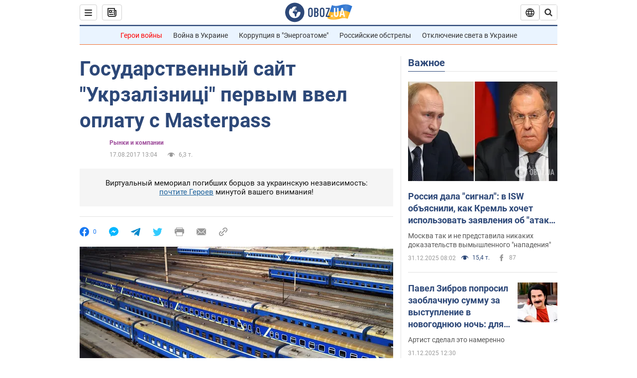

--- FILE ---
content_type: application/x-javascript; charset=utf-8
request_url: https://servicer.idealmedia.io/1418748/1?nocmp=1&sessionId=69556cfc-06676&sessionPage=1&sessionNumberWeek=1&sessionNumber=1&scale_metric_1=64.00&scale_metric_2=256.00&scale_metric_3=100.00&cbuster=1767206140570210212605&pvid=81fc9892-3286-4978-91b7-4b47770f9b60&implVersion=11&lct=1763555100&mp4=1&ap=1&consentStrLen=0&wlid=67d7eb08-9c56-4924-81ae-634556b171d3&uniqId=0902b&niet=4g&nisd=false&evt=%5B%7B%22event%22%3A1%2C%22methods%22%3A%5B1%2C2%5D%7D%2C%7B%22event%22%3A2%2C%22methods%22%3A%5B1%2C2%5D%7D%5D&pv=5&jsv=es6&dpr=1&hashCommit=cbd500eb&apt=2017-08-17T13%3A04%3A00&tfre=3524&w=0&h=1&tl=150&tlp=1&sz=0x1&szp=1&szl=1&cxurl=https%3A%2F%2Ffinance.obozrevatel.com%2Feconomy%2Fgosudarstvennyij-sajt-ukrzaliznitsi-pervyim-vvel-oplatu-s-masterpass.htm&ref=&lu=https%3A%2F%2Ffinance.obozrevatel.com%2Feconomy%2Fgosudarstvennyij-sajt-ukrzaliznitsi-pervyim-vvel-oplatu-s-masterpass.htm
body_size: 830
content:
var _mgq=_mgq||[];
_mgq.push(["IdealmediaLoadGoods1418748_0902b",[
["tsn.ua","11932634","1","Неожиданная смерть звезды \"Москва слезам не верит\". Что случилось","Отмечается, что Вере Алентовой стало плохо...","0","","","","hp-Wec6vBKlnY7WfDKJzPxZ68MaVbf8VqEP0ABRW7SwwTJzDlndJxZG2sYQLxm7SJP9NESf5a0MfIieRFDqB_Kldt0JdlZKDYLbkLtP-Q-XpC9RzlKyx7rS99lxYVus0",{"i":"https://s-img.idealmedia.io/n/11932634/45x45/115x0x375x375/aHR0cDovL2ltZ2hvc3RzLmNvbS90LzIwMjUtMTIvNTA5MTUzLzM5Y2IyNjZiYzA0OWQ3NTZlNjc4ZDc3NWNiNTQ2NmRlLmpwZWc.webp?v=1767206140-q8HfEHRdyewqZJfHofgpNw89PWjdnb2V-zmg4JeKHHM","l":"https://clck.idealmedia.io/pnews/11932634/i/1298901/pp/1/1?h=hp-Wec6vBKlnY7WfDKJzPxZ68MaVbf8VqEP0ABRW7SwwTJzDlndJxZG2sYQLxm7SJP9NESf5a0MfIieRFDqB_Kldt0JdlZKDYLbkLtP-Q-XpC9RzlKyx7rS99lxYVus0&utm_campaign=obozrevatel.com&utm_source=obozrevatel.com&utm_medium=referral&rid=820e5f1c-e677-11f0-9fc8-d404e6f98490&tt=Direct&att=3&afrd=296&iv=11&ct=1&gdprApplies=0&muid=pbvEaHTAocza&st=-300&mp4=1&h2=RGCnD2pppFaSHdacZpvmnoTb7XFiyzmF87A5iRFByjv3Uq9CZQIGhHBl6Galy7GAk9TSCRwSv8cyrs8w0o3L6w**","adc":[],"sdl":0,"dl":"","category":"Шоу-бизнес","dbbr":0,"bbrt":0,"type":"e","media-type":"static","clicktrackers":[],"cta":"Читати далі","cdt":"","tri":"820e7409-e677-11f0-9fc8-d404e6f98490","crid":"11932634"}],],
{"awc":{},"dt":"desktop","ts":"","tt":"Direct","isBot":1,"h2":"RGCnD2pppFaSHdacZpvmnoTb7XFiyzmF87A5iRFByjv3Uq9CZQIGhHBl6Galy7GAk9TSCRwSv8cyrs8w0o3L6w**","ats":0,"rid":"820e5f1c-e677-11f0-9fc8-d404e6f98490","pvid":"81fc9892-3286-4978-91b7-4b47770f9b60","iv":11,"brid":32,"muidn":"pbvEaHTAocza","dnt":2,"cv":2,"afrd":296,"consent":true,"adv_src_id":39175}]);
_mgqp();


--- FILE ---
content_type: application/javascript
request_url: https://cdn.obozrevatel.com/news/commons/news.min.js?v=423305599
body_size: 58113
content:
!function(e){var t={};function n(o){if(t[o])return t[o].exports;var r=t[o]={i:o,l:!1,exports:{}};return e[o].call(r.exports,r,r.exports,n),r.l=!0,r.exports}n.m=e,n.c=t,n.d=function(e,t,o){n.o(e,t)||Object.defineProperty(e,t,{enumerable:!0,get:o})},n.r=function(e){"undefined"!=typeof Symbol&&Symbol.toStringTag&&Object.defineProperty(e,Symbol.toStringTag,{value:"Module"}),Object.defineProperty(e,"__esModule",{value:!0})},n.t=function(e,t){if(1&t&&(e=n(e)),8&t)return e;if(4&t&&"object"==typeof e&&e&&e.__esModule)return e;var o=Object.create(null);if(n.r(o),Object.defineProperty(o,"default",{enumerable:!0,value:e}),2&t&&"string"!=typeof e)for(var r in e)n.d(o,r,function(t){return e[t]}.bind(null,r));return o},n.n=function(e){var t=e&&e.__esModule?function(){return e.default}:function(){return e};return n.d(t,"a",t),t},n.o=function(e,t){return Object.prototype.hasOwnProperty.call(e,t)},n.p="/www/commons/",n(n.s=362)}([function(e,t,n){"use strict";Object.defineProperty(t,"__esModule",{value:!0}),function(e){for(var n in e)t.hasOwnProperty(n)||(t[n]=e[n])}(n(88))},function(e,t,n){"use strict";(function(e){Object.defineProperty(t,"__esModule",{value:!0});const o=n(43);let r=n(15).Component;t.Component=r,o.Environment.isNodeJS()&&(t.Component=r=e.__JSX_COMPONENT__)}).call(this,n(60))},function(e,t,n){"use strict";Object.defineProperty(t,"__esModule",{value:!0}),t.CoreRoutes=void 0;const o=n(7);t.CoreRoutes={Pages:{},Api:{},cdnHost:e=>`${o.AppConfig.CoreCdnHost}${e}`}},function(e,t,n){"use strict";var o=this&&this.__decorate||function(e,t,n,o){var r,i=arguments.length,a=i<3?t:null===o?o=Object.getOwnPropertyDescriptor(t,n):o;if("object"==typeof Reflect&&"function"==typeof Reflect.decorate)a=Reflect.decorate(e,t,n,o);else for(var s=e.length-1;s>=0;s--)(r=e[s])&&(a=(i<3?r(a):i>3?r(t,n,a):r(t,n))||a);return i>3&&a&&Object.defineProperty(t,n,a),a},r=this&&this.__metadata||function(e,t){if("object"==typeof Reflect&&"function"==typeof Reflect.metadata)return Reflect.metadata(e,t)};Object.defineProperty(t,"__esModule",{value:!0});const i=n(0);let a=class{constructor(){Object.defineProperty(this,"className",{enumerable:!0,configurable:!0,writable:!0,value:void 0}),Object.defineProperty(this,"color",{enumerable:!0,configurable:!0,writable:!0,value:void 0}),Object.defineProperty(this,"alt",{enumerable:!0,configurable:!0,writable:!0,value:void 0})}};o([i.Is("string?"),r("design:type",String)],a.prototype,"className",void 0),o([i.Is("string?"),r("design:type",String)],a.prototype,"color",void 0),o([i.Is("string?"),r("design:type",String)],a.prototype,"alt",void 0),a=o([i.Is.Model()],a),t.IconBaseProps=a;t.as=class{static NonPartial(e){}}},function(e,t,n){"use strict";Object.defineProperty(t,"__esModule",{value:!0});var o=n(102);t.$=o.oq},function(e,t,n){"use strict";var o=this&&this.__decorate||function(e,t,n,o){var r,i=arguments.length,a=i<3?t:null===o?o=Object.getOwnPropertyDescriptor(t,n):o;if("object"==typeof Reflect&&"function"==typeof Reflect.decorate)a=Reflect.decorate(e,t,n,o);else for(var s=e.length-1;s>=0;s--)(r=e[s])&&(a=(i<3?r(a):i>3?r(t,n,a):r(t,n))||a);return i>3&&a&&Object.defineProperty(t,n,a),a},r=this&&this.__metadata||function(e,t){if("object"==typeof Reflect&&"function"==typeof Reflect.metadata)return Reflect.metadata(e,t)};Object.defineProperty(t,"__esModule",{value:!0});const i=n(0);let a=class extends(i.Is.asClass()){constructor(e,t){super(),Object.defineProperty(this,"ua",{enumerable:!0,configurable:!0,writable:!0,value:void 0}),Object.defineProperty(this,"ru",{enumerable:!0,configurable:!0,writable:!0,value:void 0}),this.generic=e||null}};o([i.Is.Get((e,t)=>t.generic?new t.generic(e):null),r("design:type",Object)],a.prototype,"ua",void 0),o([i.Is.Get((e,t)=>t.generic?new t.generic(e):null),r("design:type",Object)],a.prototype,"ru",void 0),a=o([i.Is.Model({hasGeneric:!0}),r("design:paramtypes",[Object,Object])],a),t.Localizations=a},function(e,t,n){"use strict";Object.defineProperty(t,"__esModule",{value:!0}),t.GLOBAL_VAR="Core_language",t.Language={Ru:"ru",Ua:"ua",getAlt:e=>e===t.Language.Ru?t.Language.Ua:t.Language.Ru}},function(e,t,n){"use strict";(function(e){Object.defineProperty(t,"__esModule",{value:!0});const o=n(43);class r{constructor(){var t;Object.defineProperty(this,"CoreCdnHost",{enumerable:!0,configurable:!0,writable:!0,value:"http://cdn.obozrevatel.local/core/"}),Object.defineProperty(this,"NewsPlusHost",{enumerable:!0,configurable:!0,writable:!0,value:"http://plus.obozrevatel.local/"}),Object.defineProperty(this,"NewsHotHost",{enumerable:!0,configurable:!0,writable:!0,value:"http://hot.obozrevatel.local/"}),Object.defineProperty(this,"NewsHost",{enumerable:!0,configurable:!0,writable:!0,value:"http://www.obozrevatel.local/"}),Object.defineProperty(this,"NewsNewsHost",{enumerable:!0,configurable:!0,writable:!0,value:"http://news.obozrevatel.local/"}),Object.defineProperty(this,"NewsFinanceHost",{enumerable:!0,configurable:!0,writable:!0,value:"http://finance.obozrevatel.local/"}),Object.defineProperty(this,"NewsRestHost",{enumerable:!0,configurable:!0,writable:!0,value:"http://rest.obozrevatel.local/"}),Object.defineProperty(this,"NewsCompetitionsHost",{enumerable:!0,configurable:!0,writable:!0,value:"http://competitions.obozrevatel.local/"}),Object.defineProperty(this,"NewsSportHost",{enumerable:!0,configurable:!0,writable:!0,value:"http://sport.obozrevatel.local/"}),Object.defineProperty(this,"NewsSocHost",{enumerable:!0,configurable:!0,writable:!0,value:"http://soc.obozrevatel.local/"}),Object.defineProperty(this,"NewsHealthHost",{enumerable:!0,configurable:!0,writable:!0,value:"http://healthnews.obozrevatel.local/"}),Object.defineProperty(this,"NewsCovidHost",{enumerable:!0,configurable:!0,writable:!0,value:"http://covid.obozrevatel.local/"}),Object.defineProperty(this,"NewsIncidentHost",{enumerable:!0,configurable:!0,writable:!0,value:"http://incident.obozrevatel.local/"}),Object.defineProperty(this,"NewsHubHost",{enumerable:!0,configurable:!0,writable:!0,value:"http://hub.obozrevatel.local/"}),Object.defineProperty(this,"NewsApiHost",{enumerable:!0,configurable:!0,writable:!0,value:"http://www.obozrevatel.local/api/news/"}),Object.defineProperty(this,"NewsExternalApiHost",{enumerable:!0,configurable:!0,writable:!0,value:o.Environment.isNodeJS()?(t=e.env.NEWS_EXTERNAL_API_HOST,null!=t?t:"obozrevatel-news-website.obozrevatel-news.svc.cluster.local:8080/api/news/"):"undefined"}),Object.defineProperty(this,"NewsCdnHost",{enumerable:!0,configurable:!0,writable:!0,value:"http://cdn.obozrevatel.local/news/"}),Object.defineProperty(this,"FoodHost",{enumerable:!0,configurable:!0,writable:!0,value:"http://food.obozrevatel.local/"}),Object.defineProperty(this,"FoodApiHost",{enumerable:!0,configurable:!0,writable:!0,value:"http://food.obozrevatel.local/api/food/"}),Object.defineProperty(this,"FoodCdnHost",{enumerable:!0,configurable:!0,writable:!0,value:"http://cdn.obozrevatel.local/food/"}),Object.defineProperty(this,"RadioHost",{enumerable:!0,configurable:!0,writable:!0,value:"http://radio.obozrevatel.local/"}),Object.defineProperty(this,"RadioMusicHost",{enumerable:!0,configurable:!0,writable:!0,value:"http://music.obozrevatel.local/"}),Object.defineProperty(this,"MedHost",{enumerable:!0,configurable:!0,writable:!0,value:"http://med.oboz.local/"}),Object.defineProperty(this,"HealthHost",{enumerable:!0,configurable:!0,writable:!0,value:"http://health.oboz.local/"}),Object.defineProperty(this,"HealthApiHost",{enumerable:!0,configurable:!0,writable:!0,value:"http://health.oboz.local/api/health/"}),Object.defineProperty(this,"HealthCdnHost",{enumerable:!0,configurable:!0,writable:!0,value:"http://cdn.obozrevatel.local/health/"}),Object.defineProperty(this,"MoyaShkolaHost",{enumerable:!0,configurable:!0,writable:!0,value:"http://shkola.obozrevatel.local/"}),Object.defineProperty(this,"MoyaShkolaRuHost",{enumerable:!0,configurable:!0,writable:!0,value:"http://shkolaru.obozrevatel.local/"}),Object.defineProperty(this,"MoyaShkolaApiHost",{enumerable:!0,configurable:!0,writable:!0,value:"http://shkola.obozrevatel.local/api/moyashkola/"}),Object.defineProperty(this,"MoyaShkolaRuApiHost",{enumerable:!0,configurable:!0,writable:!0,value:"http://shkolaru.obozrevatel.local/api/shkolaru/"}),Object.defineProperty(this,"MoyaShkolaCdnHost",{enumerable:!0,configurable:!0,writable:!0,value:"http://cdn.obozrevatel.local/moyashkola/"}),Object.defineProperty(this,"CurrencyHost",{enumerable:!0,configurable:!0,writable:!0,value:"http://currency.obozrevatel.local/"}),Object.defineProperty(this,"GamesHost",{enumerable:!0,configurable:!0,writable:!0,value:"http://games.obozrevatel.local/"}),Object.defineProperty(this,"NewsBackServiceHost",{enumerable:!0,configurable:!0,writable:!0,value:o.Environment.getVar("NewsBackServiceHost","http://www.obozrevatel.local/")}),Object.defineProperty(this,"NewsWarHost",{enumerable:!0,configurable:!0,writable:!0,value:"http://war.obozrevatel.local/"}),Object.defineProperty(this,"CookieRootHost",{enumerable:!0,configurable:!0,writable:!0,value:".obozrevatel.local"}),Object.defineProperty(this,"AdminRootHost",{enumerable:!0,configurable:!0,writable:!0,value:"http://admin.obozrevatel.local/"})}}class i extends r{constructor(){super(...arguments),Object.defineProperty(this,"CoreCdnHost",{enumerable:!0,configurable:!0,writable:!0,value:"https://cdn.oboz.news/core/"}),Object.defineProperty(this,"NewsCdnHost",{enumerable:!0,configurable:!0,writable:!0,value:"https://cdn.oboz.news/news/"}),Object.defineProperty(this,"NewsPlusHost",{enumerable:!0,configurable:!0,writable:!0,value:"https://plus.oboz.news/"}),Object.defineProperty(this,"NewsHotHost",{enumerable:!0,configurable:!0,writable:!0,value:"https://hot.oboz.news/"}),Object.defineProperty(this,"NewsHost",{enumerable:!0,configurable:!0,writable:!0,value:"https://www.oboz.news/"}),Object.defineProperty(this,"FoodHost",{enumerable:!0,configurable:!0,writable:!0,value:"https://food.oboz.news/"}),Object.defineProperty(this,"FoodCdnHost",{enumerable:!0,configurable:!0,writable:!0,value:"https://cdn.oboz.news/food/"}),Object.defineProperty(this,"FoodApiHost",{enumerable:!0,configurable:!0,writable:!0,value:"https://food.oboz.news/api/food/"}),Object.defineProperty(this,"RadioHost",{enumerable:!0,configurable:!0,writable:!0,value:"https://radio.oboz.news/"}),Object.defineProperty(this,"RadioMusicHost",{enumerable:!0,configurable:!0,writable:!0,value:"https://music.oboz.news/"}),Object.defineProperty(this,"NewsNewsHost",{enumerable:!0,configurable:!0,writable:!0,value:"https://news.oboz.news/"}),Object.defineProperty(this,"NewsFinanceHost",{enumerable:!0,configurable:!0,writable:!0,value:"https://finance.oboz.news/"}),Object.defineProperty(this,"NewsRestHost",{enumerable:!0,configurable:!0,writable:!0,value:"https://rest.oboz.news/"}),Object.defineProperty(this,"NewsCompetitionsHost",{enumerable:!0,configurable:!0,writable:!0,value:"https://competitions.oboz.news/"}),Object.defineProperty(this,"NewsSportHost",{enumerable:!0,configurable:!0,writable:!0,value:"https://sport.oboz.news/"}),Object.defineProperty(this,"NewsSocHost",{enumerable:!0,configurable:!0,writable:!0,value:"https://soc.oboz.news/"}),Object.defineProperty(this,"NewsHealthHost",{enumerable:!0,configurable:!0,writable:!0,value:"https://healthnews.oboz.news/"}),Object.defineProperty(this,"NewsCovidHost",{enumerable:!0,configurable:!0,writable:!0,value:"https://covid.oboz.news/"}),Object.defineProperty(this,"NewsIncidentHost",{enumerable:!0,configurable:!0,writable:!0,value:"https://incident.oboz.news/"}),Object.defineProperty(this,"NewsHubHost",{enumerable:!0,configurable:!0,writable:!0,value:"https://hub.oboz.news/"}),Object.defineProperty(this,"NewsApiHost",{enumerable:!0,configurable:!0,writable:!0,value:"https://www.oboz.news/api/news/"}),Object.defineProperty(this,"MoyaShkolaHost",{enumerable:!0,configurable:!0,writable:!0,value:"https://shkola.oboz.news/"}),Object.defineProperty(this,"MoyaShkolaRuHost",{enumerable:!0,configurable:!0,writable:!0,value:"https://shkolaru.oboz.news/"}),Object.defineProperty(this,"MoyaShkolaApiHost",{enumerable:!0,configurable:!0,writable:!0,value:"https://shkola.oboz.news/api/moyashkola/"}),Object.defineProperty(this,"MoyaShkolaRuApiHost",{enumerable:!0,configurable:!0,writable:!0,value:"https://shkolaru.oboz.news/api/shkolaru/"}),Object.defineProperty(this,"MoyaShkolaCdnHost",{enumerable:!0,configurable:!0,writable:!0,value:"https://cdn.oboz.news/moyashkola/"}),Object.defineProperty(this,"MedHost",{enumerable:!0,configurable:!0,writable:!0,value:"https://med.healthoboz.click/"}),Object.defineProperty(this,"HealthHost",{enumerable:!0,configurable:!0,writable:!0,value:"https://health.healthoboz.click/"}),Object.defineProperty(this,"HealthApiHost",{enumerable:!0,configurable:!0,writable:!0,value:"https://health.healthoboz.click/api/health/"}),Object.defineProperty(this,"HealthCdnHost",{enumerable:!0,configurable:!0,writable:!0,value:"https://cdn.oboz.news/health/"}),Object.defineProperty(this,"NewsBackServiceHost",{enumerable:!0,configurable:!0,writable:!0,value:o.Environment.getVar("NewsBackServiceHost","obozrevatel-news-website.obozrevatel-news.svc.cluster.local:8080/")}),Object.defineProperty(this,"NewsWarHost",{enumerable:!0,configurable:!0,writable:!0,value:"https://war.oboz.news/"}),Object.defineProperty(this,"CookieRootHost",{enumerable:!0,configurable:!0,writable:!0,value:".oboz.news"}),Object.defineProperty(this,"AdminRootHost",{enumerable:!0,configurable:!0,writable:!0,value:"https://admin.oboz.news/"})}}class a extends r{constructor(){super(...arguments),Object.defineProperty(this,"CoreCdnHost",{enumerable:!0,configurable:!0,writable:!0,value:"https://cdn.obozrevatel.com/core/"}),Object.defineProperty(this,"NewsPlusHost",{enumerable:!0,configurable:!0,writable:!0,value:"https://plus.obozrevatel.com/"}),Object.defineProperty(this,"NewsHotHost",{enumerable:!0,configurable:!0,writable:!0,value:"https://hot.obozrevatel.com/"}),Object.defineProperty(this,"NewsHost",{enumerable:!0,configurable:!0,writable:!0,value:"https://www.obozrevatel.com/"}),Object.defineProperty(this,"NewsNewsHost",{enumerable:!0,configurable:!0,writable:!0,value:"https://news.obozrevatel.com/"}),Object.defineProperty(this,"NewsFinanceHost",{enumerable:!0,configurable:!0,writable:!0,value:"https://finance.obozrevatel.com/"}),Object.defineProperty(this,"NewsRestHost",{enumerable:!0,configurable:!0,writable:!0,value:"https://rest.obozrevatel.com/"}),Object.defineProperty(this,"NewsCompetitionsHost",{enumerable:!0,configurable:!0,writable:!0,value:"https://competitions.obozrevatel.com/"}),Object.defineProperty(this,"NewsSportHost",{enumerable:!0,configurable:!0,writable:!0,value:"https://sport.obozrevatel.com/"}),Object.defineProperty(this,"NewsSocHost",{enumerable:!0,configurable:!0,writable:!0,value:"https://soc.obozrevatel.com/"}),Object.defineProperty(this,"NewsHealthHost",{enumerable:!0,configurable:!0,writable:!0,value:"https://healthnews.obozrevatel.com/"}),Object.defineProperty(this,"NewsCovidHost",{enumerable:!0,configurable:!0,writable:!0,value:"https://covid.obozrevatel.com/"}),Object.defineProperty(this,"NewsIncidentHost",{enumerable:!0,configurable:!0,writable:!0,value:"https://incident.obozrevatel.com/"}),Object.defineProperty(this,"NewsHubHost",{enumerable:!0,configurable:!0,writable:!0,value:"https://hub.obozrevatel.com/"}),Object.defineProperty(this,"NewsApiHost",{enumerable:!0,configurable:!0,writable:!0,value:"https://www.obozrevatel.com/api/news/"}),Object.defineProperty(this,"NewsCdnHost",{enumerable:!0,configurable:!0,writable:!0,value:"https://cdn.obozrevatel.com/news/"}),Object.defineProperty(this,"FoodHost",{enumerable:!0,configurable:!0,writable:!0,value:"https://food.obozrevatel.com/"}),Object.defineProperty(this,"FoodCdnHost",{enumerable:!0,configurable:!0,writable:!0,value:"https://cdn.obozrevatel.com/food/"}),Object.defineProperty(this,"FoodApiHost",{enumerable:!0,configurable:!0,writable:!0,value:"https://food.obozrevatel.com/api/food/"}),Object.defineProperty(this,"RadioHost",{enumerable:!0,configurable:!0,writable:!0,value:"https://radio.obozrevatel.com/"}),Object.defineProperty(this,"RadioMusicHost",{enumerable:!0,configurable:!0,writable:!0,value:"https://music.obozrevatel.com/"}),Object.defineProperty(this,"MedHost",{enumerable:!0,configurable:!0,writable:!0,value:"https://med.oboz.ua/"}),Object.defineProperty(this,"HealthHost",{enumerable:!0,configurable:!0,writable:!0,value:"https://health.oboz.ua/"}),Object.defineProperty(this,"HealthApiHost",{enumerable:!0,configurable:!0,writable:!0,value:"https://health.oboz.ua/api/health/"}),Object.defineProperty(this,"HealthCdnHost",{enumerable:!0,configurable:!0,writable:!0,value:"https://cdn.obozrevatel.com/health/"}),Object.defineProperty(this,"MoyaShkolaHost",{enumerable:!0,configurable:!0,writable:!0,value:"https://shkola.obozrevatel.com/"}),Object.defineProperty(this,"MoyaShkolaRuHost",{enumerable:!0,configurable:!0,writable:!0,value:"https://shkolaru.obozrevatel.com/"}),Object.defineProperty(this,"MoyaShkolaApiHost",{enumerable:!0,configurable:!0,writable:!0,value:"https://shkola.obozrevatel.com/api/moyashkola/"}),Object.defineProperty(this,"MoyaShkolaRuApiHost",{enumerable:!0,configurable:!0,writable:!0,value:"https://shkolaru.obozrevatel.com/api/shkolaru/"}),Object.defineProperty(this,"MoyaShkolaCdnHost",{enumerable:!0,configurable:!0,writable:!0,value:"https://cdn.obozrevatel.com/moyashkola/"}),Object.defineProperty(this,"CurrencyHost",{enumerable:!0,configurable:!0,writable:!0,value:"https://currency.obozrevatel.com/"}),Object.defineProperty(this,"GamesHost",{enumerable:!0,configurable:!0,writable:!0,value:"https://games.obozrevatel.com/"}),Object.defineProperty(this,"NewsBackServiceHost",{enumerable:!0,configurable:!0,writable:!0,value:o.Environment.getVar("NewsBackServiceHost","obozrevatel-news-website.obozrevatel-news.svc.cluster.local:8080/")}),Object.defineProperty(this,"NewsWarHost",{enumerable:!0,configurable:!0,writable:!0,value:"https://war.obozrevatel.com/"}),Object.defineProperty(this,"CookieRootHost",{enumerable:!0,configurable:!0,writable:!0,value:".obozrevatel.com"}),Object.defineProperty(this,"AdminRootHost",{enumerable:!0,configurable:!0,writable:!0,value:"https://admin.obozrevatel.com/"})}}let s;t.AppConfig=s,o.Environment.isDevelopment()?t.AppConfig=s=new r:o.Environment.isStaging()?t.AppConfig=s=new i:t.AppConfig=s=new a}).call(this,n(57))},function(e,t,n){"use strict";Object.defineProperty(t,"__esModule",{value:!0}),t.NewsRoutes=void 0;const o=n(50),r=n(7),i=n(6);function a(e){return`${r.AppConfig.NewsHost}${e===i.Language.Ru?"":o.LanguagesInUrl.Ua+"/"}`}function s(e){return`${r.AppConfig.NewsHost}${e===i.Language.Ru?o.LanguagesInUrl.Ru+"/":""}`}function l(e){return`${r.AppConfig.NewsPlusHost}${e===i.Language.Ru?"":o.LanguagesInUrl.Ua+"/"}`}function c(e){return`${r.AppConfig.NewsNewsHost}${e===i.Language.Ru?"":o.LanguagesInUrl.Ua+"/"}`}function u(e){return`${r.AppConfig.NewsHealthHost}${e===i.Language.Ru?"":o.LanguagesInUrl.Ua+"/"}`}function d(e,t=""){return"string"==typeof e?""===e?"":""+e:e?`&${t}=${e}`:""}t.NewsRoutes={Pages:{home:e=>a(e),homeUa:e=>s(e),homeHot:e=>function(e){return`${r.AppConfig.NewsHotHost}${e===i.Language.Ru?"":o.LanguagesInUrl.Ua+"/"}`}(e),homePlus:e=>l(e),homeNews:e=>c(e),homeWar:e=>function(e){return`${r.AppConfig.NewsWarHost}${e===i.Language.Ru?"":o.LanguagesInUrl.Ua+"/"}`}(e),homeSoc:e=>function(e){return`${r.AppConfig.NewsSocHost}${e===i.Language.Ru?"":o.LanguagesInUrl.Ua+"/"}`}(e),homeHealth:e=>u(e),homeCovid:e=>function(e){return`${r.AppConfig.NewsCovidHost}${e===i.Language.Ru?"":o.LanguagesInUrl.Ua+"/"}`}(e),homeIncident:e=>function(e){return`${r.AppConfig.NewsIncidentHost}${e===i.Language.Ru?"":o.LanguagesInUrl.Ua+"/"}`}(e),homeHub:e=>function(e){return`${r.AppConfig.NewsHubHost}${e===i.Language.Ru?"":o.LanguagesInUrl.Ua+"/"}`}(e),homeFinance:e=>function(e){return`${r.AppConfig.NewsFinanceHost}${e===i.Language.Ru?"":o.LanguagesInUrl.Ua+"/"}`}(e),homeRest:e=>function(e){return`${r.AppConfig.NewsRestHost}${e===i.Language.Ru?"":o.LanguagesInUrl.Ua+"/"}`}(e),homeCompetitions:e=>function(e){return`${r.AppConfig.NewsCompetitionsHost}${e===i.Language.Ru?"":o.LanguagesInUrl.Ua+"/"}`}(e),homeSport:e=>function(e){return`${r.AppConfig.NewsSportHost}${e===i.Language.Ru?"":o.LanguagesInUrl.Ua+"/"}`}(e),pictureOfDay:(e,t=function(){const e=new Date;return`${e.getDate()>=10?e.getDate():"0"+e.getDate()}-${e.getMonth()+1>=10?e.getMonth()+1:"0"+(e.getMonth()+1)}-${e.getFullYear()}`}(),n="")=>`${a(e)}main-item/${t}.htm${n}`,important:e=>a(e)+"important.htm",last:e=>a(e)+"top-publications.htm",topTheme:e=>a(e)+"topic/koronavirus-2019-ncov/",healthBlogs:e=>u(e)+"blogs.htm",sectionBlogs:e=>a(e)+"blogs/",sectionSport:e=>c(e)+"sport/",sectionRegional:e=>a(e)+"location/ukraina/",sectionAuto:e=>c(e)+"auto/",sectionEconomics:e=>c(e)+"economics/",sectionLady:e=>c(e)+"lady/",sectionTravel:e=>c(e)+"travel/",sectionTv:e=>c(e)+"tv/",search:e=>a(e)+"search/",sectionRussia:e=>c(e)+"russia/",sectionShow:e=>a(e)+"show/",videoPlayerArchive:(e,t=!1,n=!1)=>`${a("ru")}player/${e}.htm?play=${t}&mute=${n}`,videoPlayerLive:(e=!1,t=!1)=>`${a("ru")}player/live.htm?play=${e}&mute=${t}`,story:e=>a(e)+"story/",aboutCompany:e=>`${s("ua")}story/about-company-${e}/`,team:e=>`${s("ua")}story/obozrevatel-team-${e}/`,copyright:e=>a(e)+"copyright.htm",privacyPolicy:e=>a(e)+"privacypolicy.htm",advertising:e=>a(e)+"adv.htm",documents:e=>a(e)+"documents.htm",editorial:e=>a(e)+"editorial.htm",journalists:e=>a(e)+"topic/zhurnalisti-oboz-ua-na-mistsi-podij/",politics:e=>c(e)+"politics/",abroad:e=>c(e)+"abroad/",crime:e=>l(e)+"crime/",blogs:e=>a(e)+"blogs/",society:e=>c(e)+"society/",kyiv:e=>c(e)+"kiyany/",harkiv:e=>a(e)+"location/ukraina/harkov/",lviv:e=>a(e)+"location/ukraina/lvov/",kryvyjRig:e=>a(e)+"location/ukraina/krivoj-rog/",zaporizhya:e=>c(e)+"zp/",dnipro:e=>c(e)+"dnipro/",odesa:e=>a(e)+"odesa/",cherkasy:e=>c(e)+"cherkasy/",sport:e=>c(e)+"sport/",football:e=>c(e)+"sport/football/",basketball:e=>c(e)+"sport/basketball/",hockey:e=>c(e)+"sport/hockey/",box:e=>c(e)+"sport/box/",formula1:e=>c(e)+"sport/formula1/",auto:e=>c(e)+"auto/",testDrajv:e=>c(e)+"auto/test-drajv/",elektromobili:e=>c(e)+"auto/elektromobili/",aktsii:e=>c(e)+"auto/aktsii/",servis:e=>c(e)+"auto/servis/",economics:e=>c(e)+"economics/",economy:e=>c(e)+"economics/economy/",analyticsAndForecasts:e=>c(e)+"economics/analytics-and-forecasts/",tech:e=>c(e)+"tech/",science:e=>c(e)+"tech/science/",greenOboz:e=>a(e)+"green/",bioenergy:e=>a(e)+"green/bioenergy/",solarPower:e=>a(e)+"green/solar-power/",ecology:e=>a(e)+"green/ecology/",show:e=>c(e)+"show/",afisha:e=>c(e)+"show/afisha/",gossip:e=>c(e)+"show/gossip/",beauty:e=>c(e)+"lady/beauty/",fashion:e=>c(e)+"lady/fashion/",lady:e=>c(e)+"lady/",program:e=>a(e)+"program/",zhurnal:e=>a(e)+"story/zhurnal-obozrevatel/",lepta:e=>a(e)+"topic/obozlepta/",euro2020:e=>a(e)+"topic/evro-2020/",covidStats:e=>a(e)+"covidstats.htm",tvSettings:e=>c(e)+"tv/settings/",adsPartners:e=>a(e)+"adspartners.htm",profile:e=>a(e)+"profile.htm",olympicGames:e=>a(e)+"topic/olimpiada-2020/",obozGaz:e=>a(e)+"topic/obozgaz/",rssNews:e=>a(e)+"out/rss/lastnews.xml",astrologiya:e=>a(e)+"topic/astrologicheskij-prognoz/",politicsNews:e=>a(e)+"politics-news/",vojnaVUkraine:e=>c(e)+"vojna-v-ukraine/obozrevatel-nachinaet-perevodit-poteri-rossiyan-v-dengi-vyihodit-mnogo.htm"},Api:{dropMenu:()=>r.AppConfig.NewsApiHost+"menu/dropdown/",homePageBottom:e=>`${r.AppConfig.NewsApiHost}home/indexbottom/?language=${e}`,relatedNews:(e,t,n,o,i=!1,a)=>`${r.AppConfig.NewsApiHost}newslist/relatednews/?${t}id=${e}&page=${n}&language=${o}&isblogs=${i}${a?"&importanceid="+a:""}`,relatedNewsFull:(e,t,n,o,i=null,a=null,s,l)=>`${r.AppConfig.NewsApiHost}newslist/relatednews/fornewsinfo/?sectionid=${e}${d(t)}${d(n)}${d(o)}${d(i,"countryid")}${d(a,"cityId")}&page=${s}&language=${l}`,relatedNewsPerson:(e,t,n)=>`${r.AppConfig.NewsApiHost}newslist/relatednews/person/?personid=${e}&page=${t}&language=${n}`,relatedNewsNews:(e,t)=>`${r.AppConfig.NewsApiHost}newslist/relatednews/newssubdomain/?page=${e}&language=${t}`,relatedNewsStory:(e,t)=>`${r.AppConfig.NewsApiHost}newslist/relatednews/story/?page=${e}&language=${t}`,regionBottom:(e,t)=>`${r.AppConfig.NewsApiHost}home/regionbottom/?codename=${e}&language=${t}`,pictureOfDay:(e,t,n)=>`${r.AppConfig.NewsApiHost}newslist/relatednews/pictureoftheday/?page=${t}&date=${e}&language=${n}`,userStrike:()=>r.AppConfig.NewsApiHost+"userstrikes/add/?PublicToken=d77ZSSXD7kd36EmxczUzJcnj3XeUmHdradVUPm5cgVKDdwvAWUPMTewFnhnbmrkhvy",search:(e,t=null,n=null,o=null,i,a)=>`${r.AppConfig.NewsApiHost}newslist/relatednews/search/?q=${e}${t?"&section="+t:""}${n?"&from="+n:""}${o?"&to="+o:""}&page=${i}&language=${a}`,headerSearch:(e,t)=>`${a(t)}search/?q=${e}`,relatedVideo:(e,t)=>`${r.AppConfig.NewsApiHost}newslist/relatednews/oboztv/?page=${e}&lang=${t}`,relatedNewsScroll:e=>`${r.AppConfig.NewsApiHost}newslist/relatednews/scroll/?language=${e}`,rateArticle:()=>r.AppConfig.NewsApiHost+"countervotes/",election:e=>`${r.AppConfig.NewsApiHost}elections/?region=${e}`,viewCounter:(e,t)=>`${r.AppConfig.NewsApiHost}${"ua"===t?"ukr":"rus"}/pixel/?token=${e}`,pianoNews:e=>`https://api.cxense.com/public/widget/data?json={"widgetId":"${e}"}`,newsByIds:(e,t)=>`${r.AppConfig.NewsApiHost}newslist/byids/?language=${e}${t}`,pianoBlockVisibility:e=>"https://api.cxense.com/public/widget/visibility?callback=cXJsonpCBkp83bpyvyi598n5t&json="+e,relatedNewsBySectionId:(e,t,n)=>`${r.AppConfig.NewsApiHost}newslist/relatednews/projects/?sectionid=${e}&page=${t}&language=${n}`,externalFoodHome:(e,t)=>`${r.AppConfig.NewsExternalApiHost}external/food/home/?InternalToken=${e}&language=${t}`,externalNewsFull:(e,t)=>`${r.AppConfig.NewsExternalApiHost}external/newsexternalbyid/?InternalToken=${e}&id=${t}`,externalAmpNewsFull:(e,t)=>`${r.AppConfig.NewsExternalApiHost}external/newsampexternalbyid/?InternalToken=${e}&id=${t}`,externalFoodNewsList:(e,t,n)=>`${r.AppConfig.NewsExternalApiHost}external/sectionnewsexternalbyid/?InternalToken=${e}&language=${t}&id=${n}`,externalHealthHome:(e,t)=>`${r.AppConfig.NewsExternalApiHost}external/health/home/?InternalToken=${e}&language=${t}`,olympicGamesWidget:e=>`${r.AppConfig.NewsApiHost}newslist/olympicgameswidget/?themeid=${e}`,relatedNewsErrorPage:e=>`${r.AppConfig.NewsApiHost}newslist/relatednews/errorpage/?language=${e}`,externalMoyashkolaHome:(e,t)=>`${r.AppConfig.NewsExternalApiHost}external/moyashkola/home/?InternalToken=${e}&language=${t}`,lastNews:e=>`${r.AppConfig.NewsApiHost}newslist/lastnews/?language=${e}`,mostViewedNews:e=>`${r.AppConfig.NewsApiHost}newslist/mostviewed/?language=${e}`,mostViewedInSection:(e,t)=>`${r.AppConfig.NewsApiHost}newslist/mostviewedinsection/?language=${t}&sectionId=${e}`,covidKnowledgeBlock:()=>r.AppConfig.NewsBackServiceHost+"api/news/client/commondata/?id=CovidKnowledgeBlock",commonData:e=>`${r.AppConfig.NewsBackServiceHost}api/news/client/commondata/?id=${e}`,endlessScroll:(e,t,n,o,i)=>`${r.AppConfig.NewsBackServiceHost}api/news/internal/newsFullScroll/?InternalToken=${e}&page=${t}&variation=${n}${null==o?"":"&themeId="+o} ${null==i?"":"&domain="+i}`,newsfallback:e=>`${r.AppConfig.NewsBackServiceHost}api/news/internal/newsfallback/?InternalToken=${e}`,newsFullInternalByUrl:(e,t)=>`${r.AppConfig.NewsBackServiceHost}api/news/internal/newsfullinternalbyurl/?InternalToken=${e}&url=${t}`},cdnHost:e=>`${r.AppConfig.NewsCdnHost}${e}`,Services:{zenYandex:()=>"https://zen.yandex.ru/id/619cf53137ff9b74b39e2bee"},Regions:{Kyiv:"kiyany",Zp:"zp",Dnipro:"dnepropetrovsk",Odesa:"odessa",Lviv:"lvov",Harkiv:"harkov",KryvyjRig:"krivoj-rog"},RelatedNewsQuery:{Section:"section",Theme:"theme",Tag:"tag",Country:"country",City:"city"}}},function(e,t,n){"use strict";Object.defineProperty(t,"__esModule",{value:!0});t.PageData={PREFIX:"_Oboz_",get:e=>window["_Oboz_"+e],hasKey:e=>"_Oboz_"+e in window,set:(e,t)=>`var _Oboz_${e} = ${JSON.stringify(t)};`}},function(e,t,n){"use strict";var o=this&&this.__importDefault||function(e){return e&&e.__esModule?e:{default:e}};Object.defineProperty(t,"__esModule",{value:!0});const r=o(n(99));t.classNames=r.default},function(e,t,n){"use strict";Object.defineProperty(t,"__esModule",{value:!0});const o=n(4),r=n(138);class i extends Error{}class a{constructor(){Object.defineProperty(this,"components",{enumerable:!0,configurable:!0,writable:!0,value:{}}),Object.defineProperty(this,"DID_INIT",{enumerable:!0,configurable:!0,writable:!0,value:"ComponentManager_didInit"})}add(e,t,n){n=n||t,this.hasComponent(e),this.components[e].force="boolean"==typeof t&&t,this.components[e].initializator=n}init(e,t=!1){const n=r.resolveContext(e);if(null===n)throw new i("[ComponentManager]");for(const e in this.components)if(this.components.hasOwnProperty(e)){const r=this.components[e],i=n.querySelectorAll("."+e);Array.prototype.forEach.call(i,e=>{if(t)this.initializator(r.initializator,new o.$.$Element(e));else if(r.force)this.initializator(r.initializator,new o.$.$Element(e));else{}})}}initializator(e,t){t.is("."+this.DID_INIT)||(e(t),t.addClass(this.DID_INIT))}hasComponent(e){if(e in this.components)throw new i(`[ComponentManager] - ${e} такой компонент уже существует!`);this.components[e]={}}}window._OBOZ_Core_componentManager||(window._OBOZ_Core_componentManager=new a);const s=window._OBOZ_Core_componentManager;t.ComponentManager=s},function(e,t,n){"use strict";n.d(t,"a",(function(){return r})),n.d(t,"d",(function(){return i})),n.d(t,"c",(function(){return a})),n.d(t,"e",(function(){return s})),n.d(t,"b",(function(){return l})),n.d(t,"f",(function(){return c}));n(6);var o=n(8);const r="GTM-5ZV62SC",i="oboz_recommendationsExcludeNewsIDs",a={Thin:o.NewsRoutes.cdnHost("img/newspreview-default-thin.jpg"),Horizontal:o.NewsRoutes.cdnHost("img/newspreview-default-horizontal.jpg"),Square:o.NewsRoutes.cdnHost("img/newspreview-default-square.jpg"),Social:o.NewsRoutes.cdnHost("img/newspreview-default-social.jpg"),Vertical:o.NewsRoutes.cdnHost("img/newspreview-default-vertical.png")},s={Kyiv:"kiyany",Zp:"zp",Dnipro:"dnepropetrovsk",Odesa:"odessa",Lviv:"lvov",Harkiv:"harkov",KryvyjRig:"krivoj-rog"};var l,c,u;!function(e){e[e.MainItem=5]="MainItem",e[e.MainFeed=6]="MainFeed",e[e.SectionMainItem=10]="SectionMainItem",e[e.TopPublications=20]="TopPublications",e[e.MainPublication=7]="MainPublication",e[e.SectionPublication=12]="SectionPublication",e[e.TopBlog=21]="TopBlog",e[e.MainBlog=22]="MainBlog",e[e.SectionBlog=23]="SectionBlog",e[e.None=4]="None"}(l||(l={})),function(e){e[e.Society=176]="Society",e[e.Sport=7]="Sport",e[e.Travel=11]="Travel",e[e.Lady=16]="Lady",e[e.Show=3]="Show",e[e.ShowOboz=551]="ShowOboz",e[e.Med=18]="Med",e[e.DressingRoom=155]="DressingRoom",e[e.Green=437]="Green",e[e.Kino=6]="Kino",e[e.City=402]="City",e[e.Crime=161]="Crime",e[e.Politics=157]="Politics",e[e.Abroad=158]="Abroad",e[e.Auto=5]="Auto",e[e.Tv=21]="Tv",e[e.Nerukhomi=469]="Nerukhomi",e[e.Economics=2]="Economics",e[e.EconomicsFea=110]="EconomicsFea",e[e.EconomicsEconomy=107]="EconomicsEconomy",e[e.EconomicsAnalyticsAndForecasts=109]="EconomicsAnalyticsAndForecasts",e[e.War=523]="War",e[e.Belarus=529]="Belarus"}(c||(c={})),function(e){e.DressingRoom="dressing-room",e.Crime="crime",e.Society="society",e.PoliticsNews="politics-news",e.EkonomikaGlavnaya="ekonomika-glavnaya",e.NovostiMir="novosti-mir",e.Abroad="abroad",e.SportOboz="sport-oboz",e.Sport="sport"}(u||(u={}))},function(e,t,n){"use strict";var o=this&&this.__importStar||function(e){if(e&&e.__esModule)return e;var t={};if(null!=e)for(var n in e)Object.hasOwnProperty.call(e,n)&&(t[n]=e[n]);return t.default=e,t};Object.defineProperty(t,"__esModule",{value:!0});const r=n(9),i=o(n(18));t.Platform={Desktop:i.Platform.Desktop,Mobile:i.Platform.Mobile,getCurrent:()=>r.PageData.get(i.GLOBAL_VAR),isDesktop(){return this.getCurrent()===this.Desktop&&window.innerWidth>=1500},isTablet(){return this.getCurrent()===this.Desktop&&window.innerWidth>=1e3&&window.innerWidth<1500},isDesktopOrTablet(){return this.getCurrent()===this.Desktop&&window.innerWidth>=1e3},isMobile(){return this.getCurrent()===this.Mobile}}},function(e,t,n){"use strict";function o(e){for(var n in e)t.hasOwnProperty(n)||(t[n]=e[n])}Object.defineProperty(t,"__esModule",{value:!0}),o(n(144)),o(n(145)),o(n(146)),o(n(147)),o(n(148)),o(n(149)),o(n(150)),o(n(151)),o(n(152)),o(n(153)),o(n(154)),o(n(155)),o(n(156)),o(n(157)),o(n(158)),o(n(159)),o(n(160)),o(n(161)),o(n(162)),o(n(163)),o(n(164)),o(n(165)),o(n(166)),o(n(167)),o(n(168)),o(n(169)),o(n(170)),o(n(171)),o(n(172)),o(n(173)),o(n(174)),o(n(175)),o(n(176)),o(n(177)),o(n(178)),o(n(179)),o(n(180)),o(n(181)),o(n(182)),o(n(183)),o(n(184)),o(n(185)),o(n(186)),o(n(187)),o(n(188)),o(n(189)),o(n(190)),o(n(191)),o(n(192)),o(n(193)),o(n(194)),o(n(195)),o(n(196)),o(n(197)),o(n(198)),o(n(199)),o(n(200)),o(n(201)),o(n(202)),o(n(203)),o(n(204)),o(n(205)),o(n(206)),o(n(207)),o(n(208)),o(n(209)),o(n(210)),o(n(211)),o(n(212)),o(n(213)),o(n(214)),o(n(215)),o(n(216)),o(n(217)),o(n(218)),o(n(219)),o(n(220)),o(n(221)),o(n(222)),o(n(223)),o(n(224)),o(n(225)),o(n(226)),o(n(227)),o(n(228)),o(n(229)),o(n(230)),o(n(231)),o(n(232)),o(n(233)),o(n(234)),o(n(71)),o(n(71)),o(n(235)),o(n(236)),o(n(237)),o(n(238)),o(n(239)),o(n(240)),o(n(241)),o(n(242)),o(n(243)),o(n(244)),o(n(245)),o(n(246)),o(n(247)),o(n(248)),o(n(249)),o(n(250)),o(n(251)),o(n(252)),o(n(253)),o(n(254)),o(n(255)),o(n(256)),o(n(257)),o(n(258)),o(n(259)),o(n(260))},function(e,t,n){"use strict";Object.defineProperty(t,"__esModule",{value:!0}),function(e){for(var n in e)t.hasOwnProperty(n)||(t[n]=e[n])}(n(82))},function(e,t,n){"use strict";var o=n(9),r=n(0),i=n(21),a=n(17),s=n(6),l=(n(49),n(38)),c=n(31),u=n(47),d=n(30),p=n(46),m=n(26);n(12),n(7);var f,b,g,v,h=function(e,t,n,o){var r,i=arguments.length,a=i<3?t:null===o?o=Object.getOwnPropertyDescriptor(t,n):o;if("object"==typeof Reflect&&"function"==typeof Reflect.decorate)a=Reflect.decorate(e,t,n,o);else for(var s=e.length-1;s>=0;s--)(r=e[s])&&(a=(i<3?r(a):i>3?r(t,n,a):r(t,n))||a);return i>3&&a&&Object.defineProperty(t,n,a),a},y=function(e,t){if("object"==typeof Reflect&&"function"==typeof Reflect.metadata)return Reflect.metadata(e,t)};let w=class{constructor(){Object.defineProperty(this,"pageType",{enumerable:!0,configurable:!0,writable:!0,value:void 0}),Object.defineProperty(this,"platform",{enumerable:!0,configurable:!0,writable:!0,value:void 0}),Object.defineProperty(this,"lang",{enumerable:!0,configurable:!0,writable:!0,value:void 0}),Object.defineProperty(this,"url",{enumerable:!0,configurable:!0,writable:!0,value:void 0}),Object.defineProperty(this,"news",{enumerable:!0,configurable:!0,writable:!0,value:void 0}),Object.defineProperty(this,"section",{enumerable:!0,configurable:!0,writable:!0,value:void 0}),Object.defineProperty(this,"city",{enumerable:!0,configurable:!0,writable:!0,value:void 0}),Object.defineProperty(this,"country",{enumerable:!0,configurable:!0,writable:!0,value:void 0}),Object.defineProperty(this,"tags",{enumerable:!0,configurable:!0,writable:!0,value:void 0}),Object.defineProperty(this,"themes",{enumerable:!0,configurable:!0,writable:!0,value:void 0}),Object.defineProperty(this,"persons",{enumerable:!0,configurable:!0,writable:!0,value:void 0}),Object.defineProperty(this,"bannerCount",{enumerable:!0,configurable:!0,writable:!0,value:void 0}),Object.defineProperty(this,"cookie",{enumerable:!0,configurable:!0,writable:!0,value:void 0}),Object.defineProperty(this,"headlineCodeName",{enumerable:!0,configurable:!0,writable:!0,value:void 0})}};h([Object(r.Is)(),y("design:type","function"==typeof(f=void 0!==m.PageType&&m.PageType)?f:Object)],w.prototype,"pageType",void 0),h([Object(r.Is)(),y("design:type",Object)],w.prototype,"platform",void 0),h([Object(r.Is)(),y("design:type","function"==typeof(b=void 0!==s.Language&&s.Language)?b:Object)],w.prototype,"lang",void 0),h([Object(r.Is)("string"),y("design:type",String)],w.prototype,"url",void 0),h([Object(r.Is)(a.a,"??"),y("design:type",Object)],w.prototype,"news",void 0),h([Object(r.Is)(i.a,"??"),y("design:type",Object)],w.prototype,"section",void 0),h([Object(r.Is)(p.a,"??"),y("design:type",Object)],w.prototype,"city",void 0),h([Object(r.Is)(d.a,"??"),y("design:type",Object)],w.prototype,"country",void 0),h([Object(r.Is)(l.a.Array),y("design:type",Array)],w.prototype,"tags",void 0),h([Object(r.Is)(u.a.Array),y("design:type",Array)],w.prototype,"themes",void 0),h([Object(r.Is)(c.a.Array),y("design:type",Array)],w.prototype,"persons",void 0),h([Object(r.Is)("number??"),y("design:type",Object)],w.prototype,"bannerCount",void 0),h([Object(r.Is)(),y("design:type",Object)],w.prototype,"cookie",void 0),h([Object(r.Is)("string[]??"),y("design:type",Object)],w.prototype,"headlineCodeName",void 0),w=h([r.Is.Model()],w);let O=class extends(r.Is.asInterface()){constructor(){super(...arguments),Object.defineProperty(this,"domain",{enumerable:!0,configurable:!0,writable:!0,value:void 0}),Object.defineProperty(this,"url",{enumerable:!0,configurable:!0,writable:!0,value:void 0}),Object.defineProperty(this,"isAdult",{enumerable:!0,configurable:!0,writable:!0,value:void 0}),Object.defineProperty(this,"newsId",{enumerable:!0,configurable:!0,writable:!0,value:void 0}),Object.defineProperty(this,"newsTitle",{enumerable:!0,configurable:!0,writable:!0,value:void 0}),Object.defineProperty(this,"section",{enumerable:!0,configurable:!0,writable:!0,value:void 0}),Object.defineProperty(this,"subsection",{enumerable:!0,configurable:!0,writable:!0,value:void 0}),Object.defineProperty(this,"pageType",{enumerable:!0,configurable:!0,writable:!0,value:void 0}),Object.defineProperty(this,"newsType",{enumerable:!0,configurable:!0,writable:!0,value:null}),Object.defineProperty(this,"platform",{enumerable:!0,configurable:!0,writable:!0,value:void 0}),Object.defineProperty(this,"language",{enumerable:!0,configurable:!0,writable:!0,value:void 0}),Object.defineProperty(this,"city",{enumerable:!0,configurable:!0,writable:!0,value:void 0}),Object.defineProperty(this,"country",{enumerable:!0,configurable:!0,writable:!0,value:void 0}),Object.defineProperty(this,"tags",{enumerable:!0,configurable:!0,writable:!0,value:void 0}),Object.defineProperty(this,"themes",{enumerable:!0,configurable:!0,writable:!0,value:void 0}),Object.defineProperty(this,"persons",{enumerable:!0,configurable:!0,writable:!0,value:void 0}),Object.defineProperty(this,"authors",{enumerable:!0,configurable:!0,writable:!0,value:void 0}),Object.defineProperty(this,"importance",{enumerable:!0,configurable:!0,writable:!0,value:null}),Object.defineProperty(this,"publishDate",{enumerable:!0,configurable:!0,writable:!0,value:void 0}),Object.defineProperty(this,"сommentsReactionNumber",{enumerable:!0,configurable:!0,writable:!0,value:void 0}),Object.defineProperty(this,"facebookReactionNumber",{enumerable:!0,configurable:!0,writable:!0,value:void 0}),Object.defineProperty(this,"totalBannerCount",{enumerable:!0,configurable:!0,writable:!0,value:void 0}),Object.defineProperty(this,"variation",{enumerable:!0,configurable:!0,writable:!0,value:void 0}),Object.defineProperty(this,"taggedAuthor",{enumerable:!0,configurable:!0,writable:!0,value:void 0}),Object.defineProperty(this,"headlineTags",{enumerable:!0,configurable:!0,writable:!0,value:void 0})}};h([Object(r.Is)("string"),y("design:type",String)],O.prototype,"domain",void 0),h([Object(r.Is)("string"),y("design:type",String)],O.prototype,"url",void 0),h([Object(r.Is)("bool"),y("design:type",Boolean)],O.prototype,"isAdult",void 0),h([Object(r.Is)("number??"),y("design:type",Object)],O.prototype,"newsId",void 0),h([Object(r.Is)("string??"),y("design:type",Object)],O.prototype,"newsTitle",void 0),h([Object(r.Is)("string??"),y("design:type",Object)],O.prototype,"section",void 0),h([Object(r.Is)("string??"),y("design:type",Object)],O.prototype,"subsection",void 0),h([Object(r.Is)(),y("design:type","function"==typeof(g=void 0!==m.PageType&&m.PageType)?g:Object)],O.prototype,"pageType",void 0),h([Object(r.Is)(),y("design:type",Object)],O.prototype,"newsType",void 0),h([Object(r.Is)(),y("design:type",Object)],O.prototype,"platform",void 0),h([Object(r.Is)(),y("design:type","function"==typeof(v=void 0!==s.Language&&s.Language)?v:Object)],O.prototype,"language",void 0),h([Object(r.Is)("string??"),y("design:type",Object)],O.prototype,"city",void 0),h([Object(r.Is)("string??"),y("design:type",Object)],O.prototype,"country",void 0),h([Object(r.Is)("string[]"),y("design:type",Array)],O.prototype,"tags",void 0),h([Object(r.Is)("string[]"),y("design:type",Array)],O.prototype,"themes",void 0),h([Object(r.Is)("string[]"),y("design:type",Array)],O.prototype,"persons",void 0),h([Object(r.Is)("string[]"),y("design:type",Array)],O.prototype,"authors",void 0),h([Object(r.Is)(),y("design:type",Object)],O.prototype,"importance",void 0),h([Object(r.Is)("string??"),y("design:type",Object)],O.prototype,"publishDate",void 0),h([Object(r.Is)("number??"),y("design:type",Object)],O.prototype,"сommentsReactionNumber",void 0),h([Object(r.Is)("number??"),y("design:type",Object)],O.prototype,"facebookReactionNumber",void 0),h([Object(r.Is)("number??"),y("design:type",Object)],O.prototype,"totalBannerCount",void 0),h([Object(r.Is)("string"),y("design:type","function"!=typeof!1&&Object)],O.prototype,"variation",void 0),h([Object(r.Is)("string[]"),y("design:type",Array)],O.prototype,"taggedAuthor",void 0),h([Object(r.Is)("string[]??"),y("design:type",Object)],O.prototype,"headlineTags",void 0),O=h([r.Is.Model()],O);var j,P,C=n(32),S=(n(1),function(e,t,n,o){var r,i=arguments.length,a=i<3?t:null===o?o=Object.getOwnPropertyDescriptor(t,n):o;if("object"==typeof Reflect&&"function"==typeof Reflect.decorate)a=Reflect.decorate(e,t,n,o);else for(var s=e.length-1;s>=0;s--)(r=e[s])&&(a=(i<3?r(a):i>3?r(t,n,a):r(t,n))||a);return i>3&&a&&Object.defineProperty(t,n,a),a}),_=function(e,t){if("object"==typeof Reflect&&"function"==typeof Reflect.metadata)return Reflect.metadata(e,t)};let N=class{constructor(){Object.defineProperty(this,"isAdult",{enumerable:!0,configurable:!0,writable:!0,value:void 0}),Object.defineProperty(this,"pageType",{enumerable:!0,configurable:!0,writable:!0,value:void 0}),Object.defineProperty(this,"newsType",{enumerable:!0,configurable:!0,writable:!0,value:null}),Object.defineProperty(this,"platform",{enumerable:!0,configurable:!0,writable:!0,value:void 0}),Object.defineProperty(this,"language",{enumerable:!0,configurable:!0,writable:!0,value:void 0}),Object.defineProperty(this,"city",{enumerable:!0,configurable:!0,writable:!0,value:void 0}),Object.defineProperty(this,"country",{enumerable:!0,configurable:!0,writable:!0,value:void 0}),Object.defineProperty(this,"authors",{enumerable:!0,configurable:!0,writable:!0,value:void 0}),Object.defineProperty(this,"importance",{enumerable:!0,configurable:!0,writable:!0,value:null}),Object.defineProperty(this,"сommentsReactionNumber",{enumerable:!0,configurable:!0,writable:!0,value:void 0}),Object.defineProperty(this,"facebookReactionNumber",{enumerable:!0,configurable:!0,writable:!0,value:void 0}),Object.defineProperty(this,"section",{enumerable:!0,configurable:!0,writable:!0,value:void 0}),Object.defineProperty(this,"subsection",{enumerable:!0,configurable:!0,writable:!0,value:void 0}),Object.defineProperty(this,"newsMainImageUrl",{enumerable:!0,configurable:!0,writable:!0,value:void 0}),Object.defineProperty(this,"newsId",{enumerable:!0,configurable:!0,writable:!0,value:void 0})}};S([Object(r.Is)("bool"),_("design:type",Boolean)],N.prototype,"isAdult",void 0),S([Object(r.Is)(),_("design:type","function"==typeof(j=void 0!==m.PageType&&m.PageType)?j:Object)],N.prototype,"pageType",void 0),S([Object(r.Is)(),_("design:type",Object)],N.prototype,"newsType",void 0),S([Object(r.Is)(),_("design:type",Object)],N.prototype,"platform",void 0),S([Object(r.Is)(),_("design:type","function"==typeof(P=void 0!==s.Language&&s.Language)?P:Object)],N.prototype,"language",void 0),S([Object(r.Is)("string??"),_("design:type",Object)],N.prototype,"city",void 0),S([Object(r.Is)("string??"),_("design:type",Object)],N.prototype,"country",void 0),S([Object(r.Is)("string[]"),_("design:type",Array)],N.prototype,"authors",void 0),S([Object(r.Is)(),_("design:type",Object)],N.prototype,"importance",void 0),S([Object(r.Is)("number??"),_("design:type",Object)],N.prototype,"сommentsReactionNumber",void 0),S([Object(r.Is)("number??"),_("design:type",Object)],N.prototype,"facebookReactionNumber",void 0),S([Object(r.Is)("string??"),_("design:type",Object)],N.prototype,"section",void 0),S([Object(r.Is)("string??"),_("design:type",Object)],N.prototype,"subsection",void 0),S([Object(r.Is)("string???"),_("design:type",Object)],N.prototype,"newsMainImageUrl",void 0),S([Object(r.Is)("number???"),_("design:type",Object)],N.prototype,"newsId",void 0),N=S([r.Is.Model()],N),n.d(t,"a",(function(){return B}));var I,E,$=function(e,t,n,o){var r,i=arguments.length,a=i<3?t:null===o?o=Object.getOwnPropertyDescriptor(t,n):o;if("object"==typeof Reflect&&"function"==typeof Reflect.decorate)a=Reflect.decorate(e,t,n,o);else for(var s=e.length-1;s>=0;s--)(r=e[s])&&(a=(i<3?r(a):i>3?r(t,n,a):r(t,n))||a);return i>3&&a&&Object.defineProperty(t,n,a),a},M=function(e,t){if("object"==typeof Reflect&&"function"==typeof Reflect.metadata)return Reflect.metadata(e,t)};let R=class extends(r.Is.asInterface()){constructor(){super(...arguments),Object.defineProperty(this,"newsShortIds",{enumerable:!0,configurable:!0,writable:!0,value:void 0})}};$([Object(r.Is)("number[]"),M("design:type",Array)],R.prototype,"newsShortIds",void 0),R=$([r.Is.Model()],R);let D=class extends R{constructor(){super(...arguments),Object.defineProperty(this,"isAdult",{enumerable:!0,configurable:!0,writable:!0,value:void 0}),Object.defineProperty(this,"parentSectionCodeName",{enumerable:!0,configurable:!0,writable:!0,value:void 0}),Object.defineProperty(this,"sectionCodeName",{enumerable:!0,configurable:!0,writable:!0,value:void 0}),Object.defineProperty(this,"sectionId",{enumerable:!0,configurable:!0,writable:!0,value:void 0}),Object.defineProperty(this,"section",{enumerable:!0,configurable:!0,writable:!0,value:void 0})}};$([Object(r.Is)("bool"),M("design:type",Boolean)],D.prototype,"isAdult",void 0),$([Object(r.Is)("string??"),M("design:type",Object)],D.prototype,"parentSectionCodeName",void 0),$([Object(r.Is)("string"),M("design:type",String)],D.prototype,"sectionCodeName",void 0),$([Object(r.Is)("number"),M("design:type",Number)],D.prototype,"sectionId",void 0),$([Object(r.Is)(i.a),M("design:type","function"==typeof(I=void 0!==i.a&&i.a)?I:Object)],D.prototype,"section",void 0),D=$([r.Is.Model()],D);let L=class extends(r.Is.asInterface()){constructor(){super(...arguments),Object.defineProperty(this,"isAdult",{enumerable:!0,configurable:!0,writable:!0,value:void 0}),Object.defineProperty(this,"isPublished",{enumerable:!0,configurable:!0,writable:!0,value:void 0}),Object.defineProperty(this,"publishDate",{enumerable:!0,configurable:!0,writable:!0,value:void 0}),Object.defineProperty(this,"parentSectionCodeName",{enumerable:!0,configurable:!0,writable:!0,value:void 0}),Object.defineProperty(this,"sectionCodeName",{enumerable:!0,configurable:!0,writable:!0,value:void 0}),Object.defineProperty(this,"section",{enumerable:!0,configurable:!0,writable:!0,value:void 0}),Object.defineProperty(this,"sectionId",{enumerable:!0,configurable:!0,writable:!0,value:void 0}),Object.defineProperty(this,"newsId",{enumerable:!0,configurable:!0,writable:!0,value:void 0}),Object.defineProperty(this,"mainImage",{enumerable:!0,configurable:!0,writable:!0,value:void 0}),Object.defineProperty(this,"createUserPseudoName",{enumerable:!0,configurable:!0,writable:!0,value:void 0}),Object.defineProperty(this,"createUserId",{enumerable:!0,configurable:!0,writable:!0,value:void 0}),Object.defineProperty(this,"importanceId",{enumerable:!0,configurable:!0,writable:!0,value:void 0}),Object.defineProperty(this,"importanceTitle",{enumerable:!0,configurable:!0,writable:!0,value:void 0}),Object.defineProperty(this,"cityId",{enumerable:!0,configurable:!0,writable:!0,value:void 0}),Object.defineProperty(this,"countryId",{enumerable:!0,configurable:!0,writable:!0,value:void 0}),Object.defineProperty(this,"personIds",{enumerable:!0,configurable:!0,writable:!0,value:void 0}),Object.defineProperty(this,"tagIds",{enumerable:!0,configurable:!0,writable:!0,value:void 0}),Object.defineProperty(this,"flags",{enumerable:!0,configurable:!0,writable:!0,value:void 0}),Object.defineProperty(this,"themeIds",{enumerable:!0,configurable:!0,writable:!0,value:void 0})}};$([Object(r.Is)("bool"),M("design:type",Boolean)],L.prototype,"isAdult",void 0),$([Object(r.Is)("bool"),M("design:type",Boolean)],L.prototype,"isPublished",void 0),$([Object(r.Is)("string"),M("design:type",String)],L.prototype,"publishDate",void 0),$([Object(r.Is)("string??"),M("design:type",Object)],L.prototype,"parentSectionCodeName",void 0),$([Object(r.Is)("string"),M("design:type",String)],L.prototype,"sectionCodeName",void 0),$([Object(r.Is)(i.a),M("design:type","function"==typeof(E=void 0!==i.a&&i.a)?E:Object)],L.prototype,"section",void 0),$([Object(r.Is)("number"),M("design:type",Number)],L.prototype,"sectionId",void 0),$([Object(r.Is)("number"),M("design:type",Number)],L.prototype,"newsId",void 0),$([Object(r.Is)(C.a,"??"),M("design:type",Object)],L.prototype,"mainImage",void 0),$([Object(r.Is)("string"),M("design:type",String)],L.prototype,"createUserPseudoName",void 0),$([Object(r.Is)("number"),M("design:type",Number)],L.prototype,"createUserId",void 0),$([Object(r.Is)("number"),M("design:type",Number)],L.prototype,"importanceId",void 0),$([Object(r.Is)("string"),M("design:type",String)],L.prototype,"importanceTitle",void 0),$([Object(r.Is)("number??"),M("design:type",Object)],L.prototype,"cityId",void 0),$([Object(r.Is)("number??"),M("design:type",Object)],L.prototype,"countryId",void 0),$([Object(r.Is)("number[]"),M("design:type",Array)],L.prototype,"personIds",void 0),$([Object(r.Is)("number[]"),M("design:type",Array)],L.prototype,"tagIds",void 0),$([Object(r.Is)("string[]"),M("design:type",Array)],L.prototype,"flags",void 0),$([Object(r.Is)("number[]"),M("design:type",Array)],L.prototype,"themeIds",void 0),L=$([r.Is.Model()],L);let k=class extends R{};k=$([r.Is.Model()],k);let A=class extends R{};A=$([r.Is.Model()],A);let H=class extends R{constructor(){super(...arguments),Object.defineProperty(this,"themeId",{enumerable:!0,configurable:!0,writable:!0,value:void 0})}};$([Object(r.Is)("number"),M("design:type",Number)],H.prototype,"themeId",void 0),H=$([r.Is.Model()],H);let z=class extends R{};z=$([r.Is.Model()],z);let T=class extends R{};T=$([r.Is.Model()],T);let x=class extends R{};x=$([r.Is.Model()],x);let J=class extends R{};J=$([r.Is.Model()],J);let X=class extends R{};X=$([r.Is.Model()],X);const B={getPageType:()=>o.PageData.get("News_pageName"),setPageType:e=>o.PageData.set("News_pageName",e),getSectionPageData(){var e;const t=null!==(e=o.PageData.get("News_sectionPageData"))&&void 0!==e?e:null;return t&&new D(t)},setSectionPageData:e=>o.PageData.set("News_sectionPageData",e),getNewsFullPageData(){var e;const t=null!==(e=o.PageData.get("News_newsFullPageData"))&&void 0!==e?e:null;return t&&new L(t)},setNewsFullPageData:e=>o.PageData.set("News_newsFullPageData",e),getPictureOfDayPageData(){var e;const t=null!==(e=o.PageData.get("News_pictureOfDayPageData"))&&void 0!==e?e:null;return t&&new k(t)},setPictureOfDayPageData:e=>o.PageData.set("News_pictureOfDayPageData",e),getTopPublicationPageData(){var e;const t=null!==(e=o.PageData.get("News_topPublicationsPageData"))&&void 0!==e?e:null;return t&&new A(t)},setTopPublicationPageData:e=>o.PageData.set("News_topPublicationsPageData",e),getThemePageData(){var e;const t=null!==(e=o.PageData.get("News_themePageData"))&&void 0!==e?e:null;return t&&new H(t)},setThemePageData:e=>o.PageData.set("News_themePageData",e),getCityPageData(){var e;const t=null!==(e=o.PageData.get("News_cityPageData"))&&void 0!==e?e:null;return t&&new z(t)},setCityPageData:e=>o.PageData.set("News_cityPageData",e),getCountryPageData(){var e;const t=null!==(e=o.PageData.get("News_countryPageData"))&&void 0!==e?e:null;return t&&new T(t)},setCountryPageData:e=>o.PageData.set("News_countryPageData",e),getTagPageData(){var e;const t=null!==(e=o.PageData.get("News_tagPageData"))&&void 0!==e?e:null;return t&&new x(t)},setTagPageData:e=>o.PageData.set("News_tagPageData",e),getBlogPageData(){var e;const t=null!==(e=o.PageData.get("News_blogPageData"))&&void 0!==e?e:null;return t&&new J(t)},setBlogPageData:e=>o.PageData.set("News_blogPageData",e),getImportantPageData(){var e;const t=null!==(e=o.PageData.get("News_importantPageData"))&&void 0!==e?e:null;return t&&new X(t)},setImportantPageData:e=>o.PageData.set("News_importantPageData",e),setPlayerPageData:e=>`var settings = ${JSON.stringify(e)};`,getAnalyticsPageData(){var e;const t=null!==(e=o.PageData.get("News_analyticsPageData"))&&void 0!==e?e:null;return t&&new O(t)},setAnalyticsPageData:e=>o.PageData.set("News_analyticsPageData",e),setIsUkrainePageData:e=>o.PageData.set("News_isUkrainePageData",e),getIsUkrainePageData(){var e;return null!==(e=o.PageData.get("News_isUkrainePageData"))&&void 0!==e?e:null},setHttpRequestHeadersData:e=>o.PageData.set("News_httpRequestHeadersData",e),getHttpRequestHeadersData(){var e;return null!==(e=o.PageData.get("News_httpRequestHeadersData"))&&void 0!==e?e:null}}},function(e,t,n){"use strict";var o=n(0),r=n(5),i=n(6),a=n(19),s=function(e,t,n,o){var r,i=arguments.length,a=i<3?t:null===o?o=Object.getOwnPropertyDescriptor(t,n):o;if("object"==typeof Reflect&&"function"==typeof Reflect.decorate)a=Reflect.decorate(e,t,n,o);else for(var s=e.length-1;s>=0;s--)(r=e[s])&&(a=(i<3?r(a):i>3?r(t,n,a):r(t,n))||a);return i>3&&a&&Object.defineProperty(t,n,a),a},l=function(e,t){if("object"==typeof Reflect&&"function"==typeof Reflect.metadata)return Reflect.metadata(e,t)};let c=class extends a.a{constructor(){super(...arguments),Object.defineProperty(this,"SourceName",{enumerable:!0,configurable:!0,writable:!0,value:void 0}),Object.defineProperty(this,"TitleForDisplay",{enumerable:!0,configurable:!0,writable:!0,value:void 0}),Object.defineProperty(this,"TitleForAggregators",{enumerable:!0,configurable:!0,writable:!0,value:void 0}),Object.defineProperty(this,"BulletsDescription",{enumerable:!0,configurable:!0,writable:!0,value:void 0}),Object.defineProperty(this,"Url",{enumerable:!0,configurable:!0,writable:!0,value:void 0}),Object.defineProperty(this,"Title",{enumerable:!0,configurable:!0,writable:!0,value:void 0}),Object.defineProperty(this,"FullText",{enumerable:!0,configurable:!0,writable:!0,value:void 0}),Object.defineProperty(this,"FullTextList",{enumerable:!0,configurable:!0,writable:!0,value:void 0}),Object.defineProperty(this,"Description",{enumerable:!0,configurable:!0,writable:!0,value:void 0}),Object.defineProperty(this,"IsReal",{enumerable:!0,configurable:!0,writable:!0,value:void 0}),Object.defineProperty(this,"ReadTimeInMinutes",{enumerable:!0,configurable:!0,writable:!0,value:void 0})}};s([Object(o.Is)("string??"),l("design:type",Object)],c.prototype,"SourceName",void 0),s([Object(o.Is)("string??"),l("design:type",Object)],c.prototype,"TitleForDisplay",void 0),s([Object(o.Is)("string??"),l("design:type",Object)],c.prototype,"TitleForAggregators",void 0),s([Object(o.Is)("string??"),l("design:type",Object)],c.prototype,"BulletsDescription",void 0),s([Object(o.Is)("string"),l("design:type",String)],c.prototype,"Url",void 0),s([Object(o.Is)("string"),l("design:type",String)],c.prototype,"Title",void 0),s([Object(o.Is)("string??"),l("design:type",Object)],c.prototype,"FullText",void 0),s([Object(o.Is)("string[]"),l("design:type",Array)],c.prototype,"FullTextList",void 0),s([Object(o.Is)("string??"),l("design:type",Object)],c.prototype,"Description",void 0),s([Object(o.Is)("bool"),l("design:type",Boolean)],c.prototype,"IsReal",void 0),s([Object(o.Is)("number??"),l("design:type",Object)],c.prototype,"ReadTimeInMinutes",void 0),c=s([o.Is.Model()],c);var u=function(e,t,n,o){var r,i=arguments.length,a=i<3?t:null===o?o=Object.getOwnPropertyDescriptor(t,n):o;if("object"==typeof Reflect&&"function"==typeof Reflect.decorate)a=Reflect.decorate(e,t,n,o);else for(var s=e.length-1;s>=0;s--)(r=e[s])&&(a=(i<3?r(a):i>3?r(t,n,a):r(t,n))||a);return i>3&&a&&Object.defineProperty(t,n,a),a},d=function(e,t){if("object"==typeof Reflect&&"function"==typeof Reflect.metadata)return Reflect.metadata(e,t)};let p=class extends(o.Is.asClass()){constructor(){super(...arguments),Object.defineProperty(this,"SourceName",{enumerable:!0,configurable:!0,writable:!0,value:void 0}),Object.defineProperty(this,"Description",{enumerable:!0,configurable:!0,writable:!0,value:void 0}),Object.defineProperty(this,"Alt",{enumerable:!0,configurable:!0,writable:!0,value:void 0})}};u([Object(o.Is)("string??"),d("design:type",Object)],p.prototype,"SourceName",void 0),u([Object(o.Is)("string??"),d("design:type",Object)],p.prototype,"Description",void 0),u([Object(o.Is)("string??"),d("design:type",Object)],p.prototype,"Alt",void 0),p=u([o.Is.Model()],p);var m,f=function(e,t,n,o){var r,i=arguments.length,a=i<3?t:null===o?o=Object.getOwnPropertyDescriptor(t,n):o;if("object"==typeof Reflect&&"function"==typeof Reflect.decorate)a=Reflect.decorate(e,t,n,o);else for(var s=e.length-1;s>=0;s--)(r=e[s])&&(a=(i<3?r(a):i>3?r(t,n,a):r(t,n))||a);return i>3&&a&&Object.defineProperty(t,n,a),a},b=function(e,t){if("object"==typeof Reflect&&"function"==typeof Reflect.metadata)return Reflect.metadata(e,t)};let g=class extends(o.Is.asClass()){constructor(){super(...arguments),Object.defineProperty(this,"FileUrl",{enumerable:!0,configurable:!0,writable:!0,value:void 0}),Object.defineProperty(this,"FileID",{enumerable:!0,configurable:!0,writable:!0,value:void 0}),Object.defineProperty(this,"Width",{enumerable:!0,configurable:!0,writable:!0,value:void 0}),Object.defineProperty(this,"Height",{enumerable:!0,configurable:!0,writable:!0,value:void 0}),Object.defineProperty(this,"Localizations",{enumerable:!0,configurable:!0,writable:!0,value:void 0})}getSource(e){return this.Localizations[e].SourceName}getDescription(e){return this.Localizations[e].Description}getAlt(e){return this.Localizations[e].Alt}};f([Object(o.Is)("string"),b("design:type",String)],g.prototype,"FileUrl",void 0),f([Object(o.Is)("string"),b("design:type",String)],g.prototype,"FileID",void 0),f([Object(o.Is)("number"),b("design:type",Number)],g.prototype,"Width",void 0),f([Object(o.Is)("number"),b("design:type",Number)],g.prototype,"Height",void 0),f([o.Is.Get(e=>e?new r.Localizations(p,e):new r.Localizations(p)),b("design:type","function"==typeof(m=void 0!==r.Localizations&&r.Localizations)?m:Object)],g.prototype,"Localizations",void 0),g=f([o.Is.Model()],g);var v=n(32),h=n(31),y=n(46),w=n(30),O=n(21),j=n(38),P=n(47),C=function(e,t,n,o){var r,i=arguments.length,a=i<3?t:null===o?o=Object.getOwnPropertyDescriptor(t,n):o;if("object"==typeof Reflect&&"function"==typeof Reflect.decorate)a=Reflect.decorate(e,t,n,o);else for(var s=e.length-1;s>=0;s--)(r=e[s])&&(a=(i<3?r(a):i>3?r(t,n,a):r(t,n))||a);return i>3&&a&&Object.defineProperty(t,n,a),a},S=function(e,t){if("object"==typeof Reflect&&"function"==typeof Reflect.metadata)return Reflect.metadata(e,t)};let _=class extends(o.Is.asClass()){constructor(){super(...arguments),Object.defineProperty(this,"NewsDislike",{enumerable:!0,configurable:!0,writable:!0,value:void 0}),Object.defineProperty(this,"NewsHorror",{enumerable:!0,configurable:!0,writable:!0,value:void 0}),Object.defineProperty(this,"NewsIndignant",{enumerable:!0,configurable:!0,writable:!0,value:void 0}),Object.defineProperty(this,"NewsInterestingly",{enumerable:!0,configurable:!0,writable:!0,value:void 0}),Object.defineProperty(this,"NewsLike",{enumerable:!0,configurable:!0,writable:!0,value:void 0}),Object.defineProperty(this,"NewsSuper",{enumerable:!0,configurable:!0,writable:!0,value:void 0})}};C([Object(o.Is)("number"),S("design:type",Number)],_.prototype,"NewsDislike",void 0),C([Object(o.Is)("number"),S("design:type",Number)],_.prototype,"NewsHorror",void 0),C([Object(o.Is)("number"),S("design:type",Number)],_.prototype,"NewsIndignant",void 0),C([Object(o.Is)("number"),S("design:type",Number)],_.prototype,"NewsInterestingly",void 0),C([Object(o.Is)("number"),S("design:type",Number)],_.prototype,"NewsLike",void 0),C([Object(o.Is)("number"),S("design:type",Number)],_.prototype,"NewsSuper",void 0),_=C([o.Is.Model()],_);var N=function(e,t,n,o){var r,i=arguments.length,a=i<3?t:null===o?o=Object.getOwnPropertyDescriptor(t,n):o;if("object"==typeof Reflect&&"function"==typeof Reflect.decorate)a=Reflect.decorate(e,t,n,o);else for(var s=e.length-1;s>=0;s--)(r=e[s])&&(a=(i<3?r(a):i>3?r(t,n,a):r(t,n))||a);return i>3&&a&&Object.defineProperty(t,n,a),a},I=function(e,t){if("object"==typeof Reflect&&"function"==typeof Reflect.metadata)return Reflect.metadata(e,t)};let E=class extends(o.Is.asClass()){constructor(){super(...arguments),Object.defineProperty(this,"Title",{enumerable:!0,configurable:!0,writable:!0,value:void 0}),Object.defineProperty(this,"FullText",{enumerable:!0,configurable:!0,writable:!0,value:void 0})}};N([Object(o.Is)("string"),I("design:type",String)],E.prototype,"Title",void 0),N([Object(o.Is)("string??"),I("design:type",Object)],E.prototype,"FullText",void 0),E=N([o.Is.Model()],E);var $,M=function(e,t,n,o){var r,i=arguments.length,a=i<3?t:null===o?o=Object.getOwnPropertyDescriptor(t,n):o;if("object"==typeof Reflect&&"function"==typeof Reflect.decorate)a=Reflect.decorate(e,t,n,o);else for(var s=e.length-1;s>=0;s--)(r=e[s])&&(a=(i<3?r(a):i>3?r(t,n,a):r(t,n))||a);return i>3&&a&&Object.defineProperty(t,n,a),a},R=function(e,t){if("object"==typeof Reflect&&"function"==typeof Reflect.metadata)return Reflect.metadata(e,t)};let D=class extends(o.Is.asClass()){constructor(){super(...arguments),Object.defineProperty(this,"SourceUrl",{enumerable:!0,configurable:!0,writable:!0,value:void 0}),Object.defineProperty(this,"PosterUrl",{enumerable:!0,configurable:!0,writable:!0,value:void 0}),Object.defineProperty(this,"Localizations",{enumerable:!0,configurable:!0,writable:!0,value:void 0})}getTitle(e){return this.Localizations[e].Title}getFullText(e){return this.Localizations[e].FullText}};M([Object(o.Is)("string??"),R("design:type",Object)],D.prototype,"SourceUrl",void 0),M([Object(o.Is)("string??"),R("design:type",Object)],D.prototype,"PosterUrl",void 0),M([o.Is.Get(e=>e?new r.Localizations(E,e):new r.Localizations(E)),R("design:type","function"==typeof($=void 0!==r.Localizations&&r.Localizations)?$:Object)],D.prototype,"Localizations",void 0),D=M([o.Is.Model()],D);var L=n(12),k=function(e,t,n,o){var r,i=arguments.length,a=i<3?t:null===o?o=Object.getOwnPropertyDescriptor(t,n):o;if("object"==typeof Reflect&&"function"==typeof Reflect.decorate)a=Reflect.decorate(e,t,n,o);else for(var s=e.length-1;s>=0;s--)(r=e[s])&&(a=(i<3?r(a):i>3?r(t,n,a):r(t,n))||a);return i>3&&a&&Object.defineProperty(t,n,a),a},A=function(e,t){if("object"==typeof Reflect&&"function"==typeof Reflect.metadata)return Reflect.metadata(e,t)};let H=class extends(o.Is.asClass()){constructor(){super(...arguments),Object.defineProperty(this,"ID",{enumerable:!0,configurable:!0,writable:!0,value:void 0}),Object.defineProperty(this,"Title",{enumerable:!0,configurable:!0,writable:!0,value:void 0})}};k([Object(o.Is)("number"),A("design:type",Number)],H.prototype,"ID",void 0),k([Object(o.Is)("string??"),A("design:type",Object)],H.prototype,"Title",void 0),H=k([o.Is.Model()],H);var z=function(e,t,n,o){var r,i=arguments.length,a=i<3?t:null===o?o=Object.getOwnPropertyDescriptor(t,n):o;if("object"==typeof Reflect&&"function"==typeof Reflect.decorate)a=Reflect.decorate(e,t,n,o);else for(var s=e.length-1;s>=0;s--)(r=e[s])&&(a=(i<3?r(a):i>3?r(t,n,a):r(t,n))||a);return i>3&&a&&Object.defineProperty(t,n,a),a},T=function(e,t){if("object"==typeof Reflect&&"function"==typeof Reflect.metadata)return Reflect.metadata(e,t)};let x=class extends(o.Is.asClass()){constructor(){super(...arguments),Object.defineProperty(this,"PseudoName",{enumerable:!0,configurable:!0,writable:!0,value:void 0}),Object.defineProperty(this,"ID",{enumerable:!0,configurable:!0,writable:!0,value:void 0})}};z([Object(o.Is)("string"),T("design:type",String)],x.prototype,"PseudoName",void 0),z([Object(o.Is)("number"),T("design:type",Number)],x.prototype,"ID",void 0),x=z([o.Is.Model()],x),n.d(t,"a",(function(){return U}));var J,X,B=function(e,t,n,o){var r,i=arguments.length,a=i<3?t:null===o?o=Object.getOwnPropertyDescriptor(t,n):o;if("object"==typeof Reflect&&"function"==typeof Reflect.decorate)a=Reflect.decorate(e,t,n,o);else for(var s=e.length-1;s>=0;s--)(r=e[s])&&(a=(i<3?r(a):i>3?r(t,n,a):r(t,n))||a);return i>3&&a&&Object.defineProperty(t,n,a),a},F=function(e,t){if("object"==typeof Reflect&&"function"==typeof Reflect.metadata)return Reflect.metadata(e,t)};let U=class extends(o.Is.asClass()){constructor(){super(...arguments),Object.defineProperty(this,"ID",{enumerable:!0,configurable:!0,writable:!0,value:void 0}),Object.defineProperty(this,"CreateUser",{enumerable:!0,configurable:!0,writable:!0,value:void 0}),Object.defineProperty(this,"Importance",{enumerable:!0,configurable:!0,writable:!0,value:void 0}),Object.defineProperty(this,"PublishDate",{enumerable:!0,configurable:!0,writable:!0,value:void 0}),Object.defineProperty(this,"UpdateDate",{enumerable:!0,configurable:!0,writable:!0,value:void 0}),Object.defineProperty(this,"FacebookCommentCount",{enumerable:!0,configurable:!0,writable:!0,value:void 0}),Object.defineProperty(this,"FacebookCommentUrl",{enumerable:!0,configurable:!0,writable:!0,value:void 0}),Object.defineProperty(this,"FacebookShareCount",{enumerable:!0,configurable:!0,writable:!0,value:void 0}),Object.defineProperty(this,"IsUpdated",{enumerable:!0,configurable:!0,writable:!0,value:void 0}),Object.defineProperty(this,"IsPublished",{enumerable:!0,configurable:!0,writable:!0,value:void 0}),Object.defineProperty(this,"SourceUrl",{enumerable:!0,configurable:!0,writable:!0,value:void 0}),Object.defineProperty(this,"MainImage",{enumerable:!0,configurable:!0,writable:!0,value:void 0}),Object.defineProperty(this,"GalleryImages",{enumerable:!0,configurable:!0,writable:!0,value:void 0}),Object.defineProperty(this,"TVPromo",{enumerable:!0,configurable:!0,writable:!0,value:void 0}),Object.defineProperty(this,"Authors",{enumerable:!0,configurable:!0,writable:!0,value:void 0}),Object.defineProperty(this,"TaggedAuthor",{enumerable:!0,configurable:!0,writable:!0,value:void 0}),Object.defineProperty(this,"Persons",{enumerable:!0,configurable:!0,writable:!0,value:void 0}),Object.defineProperty(this,"Section",{enumerable:!0,configurable:!0,writable:!0,value:void 0}),Object.defineProperty(this,"City",{enumerable:!0,configurable:!0,writable:!0,value:void 0}),Object.defineProperty(this,"Country",{enumerable:!0,configurable:!0,writable:!0,value:void 0}),Object.defineProperty(this,"Flags",{enumerable:!0,configurable:!0,writable:!0,value:void 0}),Object.defineProperty(this,"Tags",{enumerable:!0,configurable:!0,writable:!0,value:void 0}),Object.defineProperty(this,"PseudoSection",{enumerable:!0,configurable:!0,writable:!0,value:void 0}),Object.defineProperty(this,"Themes",{enumerable:!0,configurable:!0,writable:!0,value:void 0}),Object.defineProperty(this,"TypeID",{enumerable:!0,configurable:!0,writable:!0,value:1}),Object.defineProperty(this,"ViewCount",{enumerable:!0,configurable:!0,writable:!0,value:void 0}),Object.defineProperty(this,"VideoID",{enumerable:!0,configurable:!0,writable:!0,value:void 0}),Object.defineProperty(this,"ShortID",{enumerable:!0,configurable:!0,writable:!0,value:void 0}),Object.defineProperty(this,"NewsVotes",{enumerable:!0,configurable:!0,writable:!0,value:void 0}),Object.defineProperty(this,"Localizations",{enumerable:!0,configurable:!0,writable:!0,value:void 0})}getSourceName(e){return this.getIsReal(e)?this.Localizations[e].SourceName:this.Localizations[i.Language.getAlt(e)].SourceName}getTitleForDisplay(e){return this.getIsReal(e)?this.Localizations[e].TitleForDisplay:this.Localizations[i.Language.getAlt(e)].TitleForDisplay}getTitleForAggregators(e){return this.getIsReal(e)?this.Localizations[e].TitleForAggregators:this.Localizations[i.Language.getAlt(e)].TitleForAggregators}getBulletsDescription(e){return this.getIsReal(e)?this.Localizations[e].BulletsDescription:this.Localizations[i.Language.getAlt(e)].BulletsDescription}getUrl(e){return this.Localizations[e].Url}getTitle(e){return this.getIsReal(e)?this.Localizations[e].Title:this.Localizations[i.Language.getAlt(e)].Title}getFullText(e){return this.getIsReal(e)?this.Localizations[e].FullText:this.Localizations[i.Language.getAlt(e)].FullText}getFullTextList(e){return this.getIsReal(e)?this.Localizations[e].FullTextList:this.Localizations[i.Language.getAlt(e)].FullTextList}getDescription(e){return this.getIsReal(e)?this.Localizations[e].Description:this.Localizations[i.Language.getAlt(e)].Description}getIsCustomSeoDescription(e){return this.getIsReal(e)?this.Localizations[e].IsCustomSeoDescription:this.Localizations[i.Language.getAlt(e)].IsCustomSeoDescription}getIsCustomSeoH1(e){return this.getIsReal(e)?this.Localizations[e].IsCustomSeoH1:this.Localizations[i.Language.getAlt(e)].IsCustomSeoH1}getIsCustomSeoTitle(e){return this.getIsReal(e)?this.Localizations[e].IsCustomSeoTitle:this.Localizations[i.Language.getAlt(e)].IsCustomSeoTitle}getSeoDescription(e){return this.getIsReal(e)?this.Localizations[e].SeoDescription:this.Localizations[i.Language.getAlt(e)].SeoDescription}getSeoH1(e){return this.getIsReal(e)?this.Localizations[e].SeoH1:this.Localizations[i.Language.getAlt(e)].SeoH1}getSeoTitle(e){return this.getIsReal(e)?this.Localizations[e].SeoTitle:this.Localizations[i.Language.getAlt(e)].SeoTitle}getIsReal(e){var t;return!!(null===(t=this.Localizations[e])||void 0===t?void 0:t.IsReal)}getAmpUrl(e){return this.Localizations[e].Url.replace(".htm","/amp.htm")}isTypeVideo(){return 2===this.TypeID}getReadTimeInMinutes(e){return this.Localizations[e].ReadTimeInMinutes}isBlog(){var e;const t=null===(e=this.Importance)||void 0===e?void 0:e.ID;return t===L.b.MainBlog||t===L.b.SectionBlog||t===L.b.TopBlog}};B([Object(o.Is)("number"),F("design:type",Number)],U.prototype,"ID",void 0),B([Object(o.Is)(x,"??"),F("design:type",Object)],U.prototype,"CreateUser",void 0),B([Object(o.Is)(H,"??"),F("design:type",Object)],U.prototype,"Importance",void 0),B([Object(o.Is)("string"),F("design:type",String)],U.prototype,"PublishDate",void 0),B([Object(o.Is)("string"),F("design:type",String)],U.prototype,"UpdateDate",void 0),B([Object(o.Is)("number"),F("design:type",Number)],U.prototype,"FacebookCommentCount",void 0),B([Object(o.Is)("string"),F("design:type",String)],U.prototype,"FacebookCommentUrl",void 0),B([Object(o.Is)("number"),F("design:type",Number)],U.prototype,"FacebookShareCount",void 0),B([Object(o.Is)("bool"),F("design:type",Boolean)],U.prototype,"IsUpdated",void 0),B([Object(o.Is)("bool"),F("design:type",Boolean)],U.prototype,"IsPublished",void 0),B([Object(o.Is)("string??"),F("design:type",Object)],U.prototype,"SourceUrl",void 0),B([Object(o.Is)(v.a),F("design:type","function"==typeof(J=void 0!==v.a&&v.a)?J:Object)],U.prototype,"MainImage",void 0),B([Object(o.Is)(g.Array),F("design:type",Array)],U.prototype,"GalleryImages",void 0),B([Object(o.Is)(D,"??"),F("design:type",Object)],U.prototype,"TVPromo",void 0),B([Object(o.Is)(h.a.Array),F("design:type",Array)],U.prototype,"Authors",void 0),B([Object(o.Is)(h.a.Array),F("design:type",Array)],U.prototype,"TaggedAuthor",void 0),B([Object(o.Is)(h.a.Array),F("design:type",Array)],U.prototype,"Persons",void 0),B([Object(o.Is)(O.a,"??"),F("design:type",Object)],U.prototype,"Section",void 0),B([Object(o.Is)(y.a,"??"),F("design:type",Object)],U.prototype,"City",void 0),B([Object(o.Is)(w.a,"??"),F("design:type",Object)],U.prototype,"Country",void 0),B([Object(o.Is)("string[]"),F("design:type",Array)],U.prototype,"Flags",void 0),B([Object(o.Is)(j.a.Array),F("design:type",Array)],U.prototype,"Tags",void 0),B([Object(o.Is)(j.a,"??"),F("design:type",Object)],U.prototype,"PseudoSection",void 0),B([Object(o.Is)(P.a.Array),F("design:type",Array)],U.prototype,"Themes",void 0),B([Object(o.Is)("number"),F("design:type",Number)],U.prototype,"TypeID",void 0),B([Object(o.Is)("number"),F("design:type",Number)],U.prototype,"ViewCount",void 0),B([Object(o.Is)("number??"),F("design:type",Object)],U.prototype,"VideoID",void 0),B([Object(o.Is)("number"),F("design:type",Number)],U.prototype,"ShortID",void 0),B([Object(o.Is)(_,"??"),F("design:type",Object)],U.prototype,"NewsVotes",void 0),B([o.Is.Get(e=>e?new r.Localizations(c,e):new r.Localizations(c)),F("design:type","function"==typeof(X=void 0!==r.Localizations&&r.Localizations)?X:Object)],U.prototype,"Localizations",void 0),U=B([o.Is.Model()],U)},function(e,t,n){"use strict";Object.defineProperty(t,"__esModule",{value:!0}),t.GLOBAL_VAR="Core_platform",t.Platform={Desktop:"desktop",Mobile:"mobile"}},function(e,t,n){"use strict";n.d(t,"a",(function(){return a}));var o=n(0),r=function(e,t,n,o){var r,i=arguments.length,a=i<3?t:null===o?o=Object.getOwnPropertyDescriptor(t,n):o;if("object"==typeof Reflect&&"function"==typeof Reflect.decorate)a=Reflect.decorate(e,t,n,o);else for(var s=e.length-1;s>=0;s--)(r=e[s])&&(a=(i<3?r(a):i>3?r(t,n,a):r(t,n))||a);return i>3&&a&&Object.defineProperty(t,n,a),a},i=function(e,t){if("object"==typeof Reflect&&"function"==typeof Reflect.metadata)return Reflect.metadata(e,t)};let a=class extends(o.Is.asClass()){constructor(){super(...arguments),Object.defineProperty(this,"IsCustomSeoDescription",{enumerable:!0,configurable:!0,writable:!0,value:void 0}),Object.defineProperty(this,"IsCustomSeoH1",{enumerable:!0,configurable:!0,writable:!0,value:void 0}),Object.defineProperty(this,"IsCustomSeoTitle",{enumerable:!0,configurable:!0,writable:!0,value:void 0}),Object.defineProperty(this,"SeoDescription",{enumerable:!0,configurable:!0,writable:!0,value:void 0}),Object.defineProperty(this,"SeoH1",{enumerable:!0,configurable:!0,writable:!0,value:void 0}),Object.defineProperty(this,"SeoTitle",{enumerable:!0,configurable:!0,writable:!0,value:void 0})}};r([Object(o.Is)("bool"),i("design:type",Boolean)],a.prototype,"IsCustomSeoDescription",void 0),r([Object(o.Is)("bool"),i("design:type",Boolean)],a.prototype,"IsCustomSeoH1",void 0),r([Object(o.Is)("bool"),i("design:type",Boolean)],a.prototype,"IsCustomSeoTitle",void 0),r([Object(o.Is)("string??"),i("design:type",Object)],a.prototype,"SeoDescription",void 0),r([Object(o.Is)("string??"),i("design:type",Object)],a.prototype,"SeoH1",void 0),r([Object(o.Is)("string??"),i("design:type",Object)],a.prototype,"SeoTitle",void 0),a=r([o.Is.Model()],a)},function(e,t,n){"use strict";var o=this&&this.__importStar||function(e){if(e&&e.__esModule)return e;var t={};if(null!=e)for(var n in e)Object.hasOwnProperty.call(e,n)&&(t[n]=e[n]);return t.default=e,t};Object.defineProperty(t,"__esModule",{value:!0});const r=n(9),i=o(n(6));t.Language={Ru:i.Language.Ru,Ua:i.Language.Ua,getAlt(){return i.Language.getAlt(this.getCurrent())},getCurrent:()=>r.PageData.get(i.GLOBAL_VAR),isRu(){return this.getCurrent()===this.Ru},isUa(){return this.getCurrent()===this.Ua}}},function(e,t,n){"use strict";var o=n(5),r=n(0),i=n(19),a=function(e,t,n,o){var r,i=arguments.length,a=i<3?t:null===o?o=Object.getOwnPropertyDescriptor(t,n):o;if("object"==typeof Reflect&&"function"==typeof Reflect.decorate)a=Reflect.decorate(e,t,n,o);else for(var s=e.length-1;s>=0;s--)(r=e[s])&&(a=(i<3?r(a):i>3?r(t,n,a):r(t,n))||a);return i>3&&a&&Object.defineProperty(t,n,a),a},s=function(e,t){if("object"==typeof Reflect&&"function"==typeof Reflect.metadata)return Reflect.metadata(e,t)};let l=class extends i.a{constructor(){super(...arguments),Object.defineProperty(this,"Title",{enumerable:!0,configurable:!0,writable:!0,value:void 0}),Object.defineProperty(this,"Url",{enumerable:!0,configurable:!0,writable:!0,value:void 0}),Object.defineProperty(this,"Link",{enumerable:!0,configurable:!0,writable:!0,value:void 0}),Object.defineProperty(this,"FullText",{enumerable:!0,configurable:!0,writable:!0,value:void 0})}};a([Object(r.Is)("string"),s("design:type",String)],l.prototype,"Title",void 0),a([Object(r.Is)("string"),s("design:type",String)],l.prototype,"Url",void 0),a([Object(r.Is)("string??"),s("design:type",Object)],l.prototype,"Link",void 0),a([Object(r.Is)("string??"),s("design:type",Object)],l.prototype,"FullText",void 0),l=a([r.Is.Model()],l),n.d(t,"a",(function(){return m}));var c,u,d=function(e,t,n,o){var r,i=arguments.length,a=i<3?t:null===o?o=Object.getOwnPropertyDescriptor(t,n):o;if("object"==typeof Reflect&&"function"==typeof Reflect.decorate)a=Reflect.decorate(e,t,n,o);else for(var s=e.length-1;s>=0;s--)(r=e[s])&&(a=(i<3?r(a):i>3?r(t,n,a):r(t,n))||a);return i>3&&a&&Object.defineProperty(t,n,a),a},p=function(e,t){if("object"==typeof Reflect&&"function"==typeof Reflect.metadata)return Reflect.metadata(e,t)};let m=c=class extends(r.Is.asClass()){constructor(){super(...arguments),Object.defineProperty(this,"ID",{enumerable:!0,configurable:!0,writable:!0,value:void 0}),Object.defineProperty(this,"ParentID",{enumerable:!0,configurable:!0,writable:!0,value:void 0}),Object.defineProperty(this,"Parent",{enumerable:!0,configurable:!0,writable:!0,value:void 0}),Object.defineProperty(this,"CodeName",{enumerable:!0,configurable:!0,writable:!0,value:void 0}),Object.defineProperty(this,"IsFullTextVisible",{enumerable:!0,configurable:!0,writable:!0,value:void 0}),Object.defineProperty(this,"Localizations",{enumerable:!0,configurable:!0,writable:!0,value:void 0})}getTitle(e){return this.Localizations[e].Title}getUrl(e){return this.Localizations[e].Url}getCodeName(){var e;return(null===(e=this.Parent)||void 0===e?void 0:e.CodeName)||this.CodeName}isParent(){return null===this.Parent}isChild(){return null!==this.Parent}getParentId(){return this.ParentID||this.ID}getIsCustomSeoDescription(e){return this.Localizations[e].IsCustomSeoDescription}getIsCustomSeoH1(e){return this.Localizations[e].IsCustomSeoH1}getIsCustomSeoTitle(e){return this.Localizations[e].IsCustomSeoTitle}getSeoDescription(e){return this.Localizations[e].SeoDescription}getSeoH1(e){return this.Localizations[e].SeoH1}getSeoTitle(e){return this.Localizations[e].SeoTitle}getFullText(e){return this.Localizations[e].FullText}};d([Object(r.Is)("number"),p("design:type",Number)],m.prototype,"ID",void 0),d([Object(r.Is)("number??"),p("design:type",Object)],m.prototype,"ParentID",void 0),d([Object(r.Is)(c,"??"),p("design:type",Object)],m.prototype,"Parent",void 0),d([Object(r.Is)("string"),p("design:type",String)],m.prototype,"CodeName",void 0),d([Object(r.Is)("bool?"),p("design:type",Boolean)],m.prototype,"IsFullTextVisible",void 0),d([r.Is.Get(e=>e?new o.Localizations(l,e):new o.Localizations(l)),p("design:type","function"==typeof(u=void 0!==o.Localizations&&o.Localizations)?u:Object)],m.prototype,"Localizations",void 0),m=c=d([r.Is.Model()],m)},function(e,t,n){"use strict";var o=n(55);n.d(t,"a",(function(){return o.a}))},function(e,t,n){var o,r;
/*!
 * JavaScript Cookie v2.2.1
 * https://github.com/js-cookie/js-cookie
 *
 * Copyright 2006, 2015 Klaus Hartl & Fagner Brack
 * Released under the MIT license
 */!function(i){if(void 0===(r="function"==typeof(o=i)?o.call(t,n,t,e):o)||(e.exports=r),!0,e.exports=i(),!!0){var a=window.Cookies,s=window.Cookies=i();s.noConflict=function(){return window.Cookies=a,s}}}((function(){function e(){for(var e=0,t={};e<arguments.length;e++){var n=arguments[e];for(var o in n)t[o]=n[o]}return t}function t(e){return e.replace(/(%[0-9A-Z]{2})+/g,decodeURIComponent)}return function n(o){function r(){}function i(t,n,i){if("undefined"!=typeof document){"number"==typeof(i=e({path:"/"},r.defaults,i)).expires&&(i.expires=new Date(1*new Date+864e5*i.expires)),i.expires=i.expires?i.expires.toUTCString():"";try{var a=JSON.stringify(n);/^[\{\[]/.test(a)&&(n=a)}catch(e){}n=o.write?o.write(n,t):encodeURIComponent(String(n)).replace(/%(23|24|26|2B|3A|3C|3E|3D|2F|3F|40|5B|5D|5E|60|7B|7D|7C)/g,decodeURIComponent),t=encodeURIComponent(String(t)).replace(/%(23|24|26|2B|5E|60|7C)/g,decodeURIComponent).replace(/[\(\)]/g,escape);var s="";for(var l in i)i[l]&&(s+="; "+l,!0!==i[l]&&(s+="="+i[l].split(";")[0]));return document.cookie=t+"="+n+s}}function a(e,n){if("undefined"!=typeof document){for(var r={},i=document.cookie?document.cookie.split("; "):[],a=0;a<i.length;a++){var s=i[a].split("="),l=s.slice(1).join("=");n||'"'!==l.charAt(0)||(l=l.slice(1,-1));try{var c=t(s[0]);if(l=(o.read||o)(l,c)||t(l),n)try{l=JSON.parse(l)}catch(e){}if(r[c]=l,e===c)break}catch(e){}}return e?r[e]:r}}return r.set=i,r.get=function(e){return a(e,!1)},r.getJSON=function(e){return a(e,!0)},r.remove=function(t,n){i(t,"",e(n,{expires:-1}))},r.defaults={},r.withConverter=n,r}((function(){}))}))},function(e,t,n){"use strict";n(261);var o=n(1),r=n(10);function i(e){const{name:t,size:n,className:i,pack:a}=e,s={};return n&&("number"==typeof n?(s.height=n.toString(),s.width=n.toString()):(s.height=n.height.toString(),s.width=n.width.toString())),o.Component.JSX.createElement("div",{className:Object(r.classNames)("icon --icon-"+t,i)},o.Component.JSX.createElement("svg",Object.assign({xmlns:"http://www.w3.org/2000/svg",version:"1.1",preserveAspectRatio:"xMinYMin",fill:"none"},s),o.Component.JSX.createElement("use",{href:"#"+(a||"icon")+"-"+t})))}n.d(t,"a",(function(){return i}))},function(e,t,n){"use strict";Object.defineProperty(t,"__esModule",{value:!0}),t.CommonsRoutes=void 0;const o=n(7),r=n(6),i=n(50);t.CommonsRoutes={Services:{facebookShare:e=>"https://www.facebook.com/sharer.php?u="+e,messangerShare:e=>`https://www.facebook.com/dialog/send?display=popup&link=${e}&redirect_uri=${e}`,telegramShare:(e,t)=>`https://telegram.me/share/url?url=${e}&text=${t}`,twitterShare:e=>"https://twitter.com/intent/tweet?url="+e,viberShare:e=>"viber://forward?text="+e,mailTo:(e,t)=>`mailto:?subject=${t}&body=${e}`,adminkaNewsEdit:e=>`${o.AppConfig.AdminRootHost}news/news/edit/${e}`},SocialPages:{facebook:()=>"https://www.facebook.com/obozrevatel",facebookMassenger:()=>"https://m.me/obozrevatel?ref=On-Site%20Subs.FB-plug",facebookMassengerNoRef:()=>"https://m.me/obozrevatel",pinterest:()=>"https://www.pinterest.com/obozrevatel",telegram:()=>"https://t.me/uaobozrevatel",telegramSport:()=>"https://t.me/obozrevatelsport",twitter:()=>"https://twitter.com/obozrevatel_ua",twitterX:()=>"https://x.com/obozrevatel_ua",instagram:()=>"https://www.instagram.com/obozrevatel.ua",youtube:()=>"https://www.youtube.com/channel/UCMlCPwzF9ibXfCTjFF9Ihmg",youtubeUC97O:()=>'"https://www.youtube.com/channel/UC97O_ce8Rm7rE0hjE82joaA"',youtubeObozTV:()=>"https://www.youtube.com/user/obozrevatelcom ",googleNews:e=>"https://news.google.com/publications/"+(e===r.Language.Ru?"CAAqBwgKMLDsoQkw1ZmXAg?hl=uk&gl=UA&ceid=UA%3Auk":"CAAqBwgKMJX7lwswr6SvAw?hl=uk&gl=UA&ceid=UA%3Auk"),viber:()=>"https://invite.viber.com/?g2=AQA7vCW3MX33iE9EYhmE3GhB43vyI%2B%2BnsqzemGPFrFGfl8TEL3d6MiPUriT1T%2FJF",wikipedia:()=>"https://uk.wikipedia.org/wiki/%D0%9E%D0%B1%D0%BE%D0%B7%D1%80%D0%B5%D0%B2%D0%B0%D1%82%D0%B5%D0%BB%D1%8C"},Pages:{nerukhomi:e=>"https://nerukhomi.ua/"+(e===r.Language.Ru?"":i.LanguagesInUrl.Ua+"/"),promokody:()=>"https://promokody.obozrevatel.com/"},Api:{}}},function(e,t){},function(e,t,n){"use strict";var o=n(44),r=n.n(o);n(296),n(297);t.a=r.a},function(e,t,n){"use strict";var o=n(62);n.d(t,"a",(function(){return o.a}))},function(e,t,n){"use strict";var o=n(74);n.d(t,"SectionLabel",(function(){return o.a}));n(75)},function(e,t,n){"use strict";var o=n(5),r=n(0),i=n(19),a=function(e,t,n,o){var r,i=arguments.length,a=i<3?t:null===o?o=Object.getOwnPropertyDescriptor(t,n):o;if("object"==typeof Reflect&&"function"==typeof Reflect.decorate)a=Reflect.decorate(e,t,n,o);else for(var s=e.length-1;s>=0;s--)(r=e[s])&&(a=(i<3?r(a):i>3?r(t,n,a):r(t,n))||a);return i>3&&a&&Object.defineProperty(t,n,a),a},s=function(e,t){if("object"==typeof Reflect&&"function"==typeof Reflect.metadata)return Reflect.metadata(e,t)};let l=class extends i.a{constructor(){super(...arguments),Object.defineProperty(this,"Title",{enumerable:!0,configurable:!0,writable:!0,value:void 0}),Object.defineProperty(this,"TitleInGenitiveCase",{enumerable:!0,configurable:!0,writable:!0,value:void 0}),Object.defineProperty(this,"FullText",{enumerable:!0,configurable:!0,writable:!0,value:void 0}),Object.defineProperty(this,"Url",{enumerable:!0,configurable:!0,writable:!0,value:void 0})}};a([Object(r.Is)("string"),s("design:type",String)],l.prototype,"Title",void 0),a([Object(r.Is)("string??"),s("design:type",Object)],l.prototype,"TitleInGenitiveCase",void 0),a([Object(r.Is)("string??"),s("design:type",Object)],l.prototype,"FullText",void 0),a([Object(r.Is)("string"),s("design:type",String)],l.prototype,"Url",void 0),l=a([r.Is.Model()],l),n.d(t,"a",(function(){return p}));var c,u=function(e,t,n,o){var r,i=arguments.length,a=i<3?t:null===o?o=Object.getOwnPropertyDescriptor(t,n):o;if("object"==typeof Reflect&&"function"==typeof Reflect.decorate)a=Reflect.decorate(e,t,n,o);else for(var s=e.length-1;s>=0;s--)(r=e[s])&&(a=(i<3?r(a):i>3?r(t,n,a):r(t,n))||a);return i>3&&a&&Object.defineProperty(t,n,a),a},d=function(e,t){if("object"==typeof Reflect&&"function"==typeof Reflect.metadata)return Reflect.metadata(e,t)};let p=class extends(r.Is.asClass()){constructor(){super(...arguments),Object.defineProperty(this,"ID",{enumerable:!0,configurable:!0,writable:!0,value:void 0}),Object.defineProperty(this,"FlagImageFileUrl",{enumerable:!0,configurable:!0,writable:!0,value:void 0}),Object.defineProperty(this,"IsFullTextVisible",{enumerable:!0,configurable:!0,writable:!0,value:void 0}),Object.defineProperty(this,"Localizations",{enumerable:!0,configurable:!0,writable:!0,value:void 0})}getTitle(e){return this.Localizations[e].Title}getFullText(e){return this.Localizations[e].FullText}getUrl(e){return this.Localizations[e].Url}getSeoTitle(e){return this.Localizations[e].SeoTitle}getSeoH1(e){return this.Localizations[e].SeoH1}getSeoDescription(e){return this.Localizations[e].SeoDescription}getIsCustomSeoDescription(e){return this.Localizations[e].IsCustomSeoDescription}getIsCustomSeoH1(e){return this.Localizations[e].IsCustomSeoH1}getIsCustomSeoTitle(e){return this.Localizations[e].IsCustomSeoTitle}};u([Object(r.Is)("number"),d("design:type",Number)],p.prototype,"ID",void 0),u([Object(r.Is)("string?"),d("design:type",String)],p.prototype,"FlagImageFileUrl",void 0),u([Object(r.Is)("bool"),d("design:type",Boolean)],p.prototype,"IsFullTextVisible",void 0),u([r.Is.Get(e=>e?new o.Localizations(l,e):new o.Localizations(l)),d("design:type","function"==typeof(c=void 0!==o.Localizations&&o.Localizations)?c:Object)],p.prototype,"Localizations",void 0),p=u([r.Is.Model()],p)},function(e,t,n){"use strict";var o=n(0),r=n(5),i=n(19),a=function(e,t,n,o){var r,i=arguments.length,a=i<3?t:null===o?o=Object.getOwnPropertyDescriptor(t,n):o;if("object"==typeof Reflect&&"function"==typeof Reflect.decorate)a=Reflect.decorate(e,t,n,o);else for(var s=e.length-1;s>=0;s--)(r=e[s])&&(a=(i<3?r(a):i>3?r(t,n,a):r(t,n))||a);return i>3&&a&&Object.defineProperty(t,n,a),a},s=function(e,t){if("object"==typeof Reflect&&"function"==typeof Reflect.metadata)return Reflect.metadata(e,t)};let l=class extends i.a{constructor(){super(...arguments),Object.defineProperty(this,"Title",{enumerable:!0,configurable:!0,writable:!0,value:void 0}),Object.defineProperty(this,"Description",{enumerable:!0,configurable:!0,writable:!0,value:void 0}),Object.defineProperty(this,"FullText",{enumerable:!0,configurable:!0,writable:!0,value:void 0}),Object.defineProperty(this,"Url",{enumerable:!0,configurable:!0,writable:!0,value:void 0}),Object.defineProperty(this,"ShortBiography",{enumerable:!0,configurable:!0,writable:!0,value:void 0}),Object.defineProperty(this,"BirthPlace",{enumerable:!0,configurable:!0,writable:!0,value:void 0}),Object.defineProperty(this,"MaritalStatus",{enumerable:!0,configurable:!0,writable:!0,value:void 0}),Object.defineProperty(this,"Phone",{enumerable:!0,configurable:!0,writable:!0,value:void 0}),Object.defineProperty(this,"Email",{enumerable:!0,configurable:!0,writable:!0,value:void 0}),Object.defineProperty(this,"Education",{enumerable:!0,configurable:!0,writable:!0,value:void 0}),Object.defineProperty(this,"Twitter",{enumerable:!0,configurable:!0,writable:!0,value:void 0}),Object.defineProperty(this,"LinkedIn",{enumerable:!0,configurable:!0,writable:!0,value:void 0}),Object.defineProperty(this,"Facebook",{enumerable:!0,configurable:!0,writable:!0,value:void 0}),Object.defineProperty(this,"Instagram",{enumerable:!0,configurable:!0,writable:!0,value:void 0}),Object.defineProperty(this,"OtherContacts",{enumerable:!0,configurable:!0,writable:!0,value:void 0})}};a([Object(o.Is)("string"),s("design:type",String)],l.prototype,"Title",void 0),a([Object(o.Is)("string??"),s("design:type",Object)],l.prototype,"Description",void 0),a([Object(o.Is)("string??"),s("design:type",Object)],l.prototype,"FullText",void 0),a([Object(o.Is)("string"),s("design:type",String)],l.prototype,"Url",void 0),a([Object(o.Is)("string??"),s("design:type",Object)],l.prototype,"ShortBiography",void 0),a([Object(o.Is)("string??"),s("design:type",Object)],l.prototype,"BirthPlace",void 0),a([Object(o.Is)("string??"),s("design:type",Object)],l.prototype,"MaritalStatus",void 0),a([Object(o.Is)("string??"),s("design:type",Object)],l.prototype,"Phone",void 0),a([Object(o.Is)("string??"),s("design:type",Object)],l.prototype,"Email",void 0),a([Object(o.Is)("string??"),s("design:type",Object)],l.prototype,"Education",void 0),a([Object(o.Is)("string??"),s("design:type",Object)],l.prototype,"Twitter",void 0),a([Object(o.Is)("string??"),s("design:type",Object)],l.prototype,"LinkedIn",void 0),a([Object(o.Is)("string??"),s("design:type",Object)],l.prototype,"Facebook",void 0),a([Object(o.Is)("string??"),s("design:type",Object)],l.prototype,"Instagram",void 0),a([Object(o.Is)("string??"),s("design:type",Object)],l.prototype,"OtherContacts",void 0),l=a([o.Is.Model()],l);var c=function(e,t,n,o){var r,i=arguments.length,a=i<3?t:null===o?o=Object.getOwnPropertyDescriptor(t,n):o;if("object"==typeof Reflect&&"function"==typeof Reflect.decorate)a=Reflect.decorate(e,t,n,o);else for(var s=e.length-1;s>=0;s--)(r=e[s])&&(a=(i<3?r(a):i>3?r(t,n,a):r(t,n))||a);return i>3&&a&&Object.defineProperty(t,n,a),a},u=function(e,t){if("object"==typeof Reflect&&"function"==typeof Reflect.metadata)return Reflect.metadata(e,t)};let d=class extends(o.Is.asClass()){constructor(){super(...arguments),Object.defineProperty(this,"Alt",{enumerable:!0,configurable:!0,writable:!0,value:void 0}),Object.defineProperty(this,"Description",{enumerable:!0,configurable:!0,writable:!0,value:void 0}),Object.defineProperty(this,"SourceName",{enumerable:!0,configurable:!0,writable:!0,value:void 0})}};c([Object(o.Is)("string"),u("design:type",String)],d.prototype,"Alt",void 0),c([Object(o.Is)("string"),u("design:type",String)],d.prototype,"Description",void 0),c([Object(o.Is)("string"),u("design:type",String)],d.prototype,"SourceName",void 0),d=c([o.Is.Model()],d);var p,m=function(e,t,n,o){var r,i=arguments.length,a=i<3?t:null===o?o=Object.getOwnPropertyDescriptor(t,n):o;if("object"==typeof Reflect&&"function"==typeof Reflect.decorate)a=Reflect.decorate(e,t,n,o);else for(var s=e.length-1;s>=0;s--)(r=e[s])&&(a=(i<3?r(a):i>3?r(t,n,a):r(t,n))||a);return i>3&&a&&Object.defineProperty(t,n,a),a},f=function(e,t){if("object"==typeof Reflect&&"function"==typeof Reflect.metadata)return Reflect.metadata(e,t)};let b=class extends(o.Is.asClass()){constructor(){super(...arguments),Object.defineProperty(this,"FileUrl",{enumerable:!0,configurable:!0,writable:!0,value:void 0}),Object.defineProperty(this,"FileID",{enumerable:!0,configurable:!0,writable:!0,value:void 0}),Object.defineProperty(this,"Width",{enumerable:!0,configurable:!0,writable:!0,value:void 0}),Object.defineProperty(this,"Height",{enumerable:!0,configurable:!0,writable:!0,value:void 0}),Object.defineProperty(this,"Localizations",{enumerable:!0,configurable:!0,writable:!0,value:void 0})}getAlt(e){return this.Localizations[e].Alt}getDescription(e){return this.Localizations[e].Description}getGalleryImage(){return this.FileUrl?this.FileUrl:""}getSource(e){var t;return null!==(t=this.Localizations[e].SourceName)&&void 0!==t?t:""}};m([Object(o.Is)("string"),f("design:type",String)],b.prototype,"FileUrl",void 0),m([Object(o.Is)("string"),f("design:type",String)],b.prototype,"FileID",void 0),m([Object(o.Is)("number"),f("design:type",Number)],b.prototype,"Width",void 0),m([Object(o.Is)("number"),f("design:type",Number)],b.prototype,"Height",void 0),m([o.Is.Get(e=>e?new r.Localizations(d,e):new r.Localizations(d)),f("design:type","function"==typeof(p=void 0!==r.Localizations&&r.Localizations)?p:Object)],b.prototype,"Localizations",void 0),b=m([o.Is.Model()],b),n.d(t,"a",(function(){return y}));var g,v=function(e,t,n,o){var r,i=arguments.length,a=i<3?t:null===o?o=Object.getOwnPropertyDescriptor(t,n):o;if("object"==typeof Reflect&&"function"==typeof Reflect.decorate)a=Reflect.decorate(e,t,n,o);else for(var s=e.length-1;s>=0;s--)(r=e[s])&&(a=(i<3?r(a):i>3?r(t,n,a):r(t,n))||a);return i>3&&a&&Object.defineProperty(t,n,a),a},h=function(e,t){if("object"==typeof Reflect&&"function"==typeof Reflect.metadata)return Reflect.metadata(e,t)};let y=class extends(o.Is.asClass()){constructor(){super(...arguments),Object.defineProperty(this,"ImageFileUrl",{enumerable:!0,configurable:!0,writable:!0,value:void 0}),Object.defineProperty(this,"NoIndex",{enumerable:!0,configurable:!0,writable:!0,value:void 0}),Object.defineProperty(this,"ID",{enumerable:!0,configurable:!0,writable:!0,value:void 0}),Object.defineProperty(this,"CodeName",{enumerable:!0,configurable:!0,writable:!0,value:void 0}),Object.defineProperty(this,"Phone",{enumerable:!0,configurable:!0,writable:!0,value:void 0}),Object.defineProperty(this,"Email",{enumerable:!0,configurable:!0,writable:!0,value:void 0}),Object.defineProperty(this,"Twitter",{enumerable:!0,configurable:!0,writable:!0,value:void 0}),Object.defineProperty(this,"LinkedIn",{enumerable:!0,configurable:!0,writable:!0,value:void 0}),Object.defineProperty(this,"Facebook",{enumerable:!0,configurable:!0,writable:!0,value:void 0}),Object.defineProperty(this,"Instagram",{enumerable:!0,configurable:!0,writable:!0,value:void 0}),Object.defineProperty(this,"GalleryImages",{enumerable:!0,configurable:!0,writable:!0,value:void 0}),Object.defineProperty(this,"Localizations",{enumerable:!0,configurable:!0,writable:!0,value:void 0}),Object.defineProperty(this,"IsPublicPerson",{enumerable:!0,configurable:!0,writable:!0,value:void 0}),Object.defineProperty(this,"BirthDate",{enumerable:!0,configurable:!0,writable:!0,value:void 0}),Object.defineProperty(this,"DeathDate",{enumerable:!0,configurable:!0,writable:!0,value:void 0}),Object.defineProperty(this,"IsLikeEnabled",{enumerable:!0,configurable:!0,writable:!0,value:void 0}),Object.defineProperty(this,"LikeCount",{enumerable:!0,configurable:!0,writable:!0,value:void 0}),Object.defineProperty(this,"DislikeCount",{enumerable:!0,configurable:!0,writable:!0,value:void 0}),Object.defineProperty(this,"IsExtendedRatingEnabled",{enumerable:!0,configurable:!0,writable:!0,value:void 0}),Object.defineProperty(this,"CharismaCount",{enumerable:!0,configurable:!0,writable:!0,value:void 0}),Object.defineProperty(this,"CharismaRating",{enumerable:!0,configurable:!0,writable:!0,value:void 0}),Object.defineProperty(this,"ProfessionalismCount",{enumerable:!0,configurable:!0,writable:!0,value:void 0}),Object.defineProperty(this,"ProfessionalismRating",{enumerable:!0,configurable:!0,writable:!0,value:void 0}),Object.defineProperty(this,"AttractivenessCount",{enumerable:!0,configurable:!0,writable:!0,value:void 0}),Object.defineProperty(this,"AttractivenessRating",{enumerable:!0,configurable:!0,writable:!0,value:void 0}),Object.defineProperty(this,"PersonRating",{enumerable:!0,configurable:!0,writable:!0,value:void 0}),Object.defineProperty(this,"AverageRatingCount",{enumerable:!0,configurable:!0,writable:!0,value:void 0}),Object.defineProperty(this,"CreateDate",{enumerable:!0,configurable:!0,writable:!0,value:void 0}),Object.defineProperty(this,"ModifiedDate",{enumerable:!0,configurable:!0,writable:!0,value:void 0})}getSeoTitle(e){return this.Localizations[e].SeoTitle}getSeoH1(e){return this.Localizations[e].SeoH1}getSeoDescription(e){return this.Localizations[e].SeoDescription}getIsCustomSeoDescription(e){return this.Localizations[e].IsCustomSeoDescription}getIsCustomSeoH1(e){return this.Localizations[e].IsCustomSeoH1}getIsCustomSeoTitle(e){return this.Localizations[e].IsCustomSeoTitle}getImage(e){return this.ImageFileUrl?this.ImageFileUrl+(e?"?size="+e:""):null}getTitle(e){return this.Localizations[e].Title}getDescription(e){return this.Localizations[e].Description}getFullText(e){return this.Localizations[e].FullText}getUrl(e){return this.Localizations[e].Url}getShortBiography(e){return this.Localizations[e].ShortBiography}getEducation(e){return this.Localizations[e].Education}getOtherContacts(e){return this.Localizations[e].OtherContacts}getBirthPlace(e){return this.Localizations[e].BirthPlace}getMaritalStatus(e){return this.Localizations[e].MaritalStatus}};v([Object(o.Is)("string??"),h("design:type",Object)],y.prototype,"ImageFileUrl",void 0),v([Object(o.Is)("bool"),h("design:type",Boolean)],y.prototype,"NoIndex",void 0),v([Object(o.Is)("number"),h("design:type",Number)],y.prototype,"ID",void 0),v([Object(o.Is)("string"),h("design:type",String)],y.prototype,"CodeName",void 0),v([Object(o.Is)("string??"),h("design:type",Object)],y.prototype,"Phone",void 0),v([Object(o.Is)("string??"),h("design:type",Object)],y.prototype,"Email",void 0),v([Object(o.Is)("string??"),h("design:type",Object)],y.prototype,"Twitter",void 0),v([Object(o.Is)("string??"),h("design:type",Object)],y.prototype,"LinkedIn",void 0),v([Object(o.Is)("string??"),h("design:type",Object)],y.prototype,"Facebook",void 0),v([Object(o.Is)("string??"),h("design:type",Object)],y.prototype,"Instagram",void 0),v([Object(o.Is)(b.Array),h("design:type",Array)],y.prototype,"GalleryImages",void 0),v([o.Is.Get(e=>e?new r.Localizations(l,e):new r.Localizations(l)),h("design:type","function"==typeof(g=void 0!==r.Localizations&&r.Localizations)?g:Object)],y.prototype,"Localizations",void 0),v([Object(o.Is)("bool"),h("design:type",Boolean)],y.prototype,"IsPublicPerson",void 0),v([Object(o.Is)("string??"),h("design:type",Object)],y.prototype,"BirthDate",void 0),v([Object(o.Is)("string??"),h("design:type",Object)],y.prototype,"DeathDate",void 0),v([Object(o.Is)("bool"),h("design:type",Boolean)],y.prototype,"IsLikeEnabled",void 0),v([Object(o.Is)("number"),h("design:type",Number)],y.prototype,"LikeCount",void 0),v([Object(o.Is)("number??"),h("design:type",Number)],y.prototype,"DislikeCount",void 0),v([Object(o.Is)("bool"),h("design:type",Boolean)],y.prototype,"IsExtendedRatingEnabled",void 0),v([Object(o.Is)("number"),h("design:type",Number)],y.prototype,"CharismaCount",void 0),v([Object(o.Is)("number"),h("design:type",Number)],y.prototype,"CharismaRating",void 0),v([Object(o.Is)("number"),h("design:type",Number)],y.prototype,"ProfessionalismCount",void 0),v([Object(o.Is)("number"),h("design:type",Number)],y.prototype,"ProfessionalismRating",void 0),v([Object(o.Is)("number"),h("design:type",Number)],y.prototype,"AttractivenessCount",void 0),v([Object(o.Is)("number"),h("design:type",Number)],y.prototype,"AttractivenessRating",void 0),v([Object(o.Is)("number"),h("design:type",Number)],y.prototype,"PersonRating",void 0),v([Object(o.Is)("number"),h("design:type",Number)],y.prototype,"AverageRatingCount",void 0),v([Object(o.Is)("string"),h("design:type",String)],y.prototype,"CreateDate",void 0),v([Object(o.Is)("string??"),h("design:type",Object)],y.prototype,"ModifiedDate",void 0),y=v([o.Is.Model()],y)},function(e,t,n){"use strict";var o=n(0),r=n(5),i=function(e,t,n,o){var r,i=arguments.length,a=i<3?t:null===o?o=Object.getOwnPropertyDescriptor(t,n):o;if("object"==typeof Reflect&&"function"==typeof Reflect.decorate)a=Reflect.decorate(e,t,n,o);else for(var s=e.length-1;s>=0;s--)(r=e[s])&&(a=(i<3?r(a):i>3?r(t,n,a):r(t,n))||a);return i>3&&a&&Object.defineProperty(t,n,a),a},a=function(e,t){if("object"==typeof Reflect&&"function"==typeof Reflect.metadata)return Reflect.metadata(e,t)};let s=class extends(o.Is.asClass()){constructor(){super(...arguments),Object.defineProperty(this,"FileUrl",{enumerable:!0,configurable:!0,writable:!0,value:void 0}),Object.defineProperty(this,"Format",{enumerable:!0,configurable:!0,writable:!0,value:void 0})}static getOriginFormat(e){switch(e){case"1x1":return"square";case"3x2":return"horizontal";case"16x9":return"thin";case"2x3":return"vertical";default:return e}}};i([Object(o.Is)("string"),a("design:type",String)],s.prototype,"FileUrl",void 0),i([Object(o.Is)("string"),a("design:type",String)],s.prototype,"Format",void 0),s=i([o.Is.Model()],s);var l=function(e,t,n,o){var r,i=arguments.length,a=i<3?t:null===o?o=Object.getOwnPropertyDescriptor(t,n):o;if("object"==typeof Reflect&&"function"==typeof Reflect.decorate)a=Reflect.decorate(e,t,n,o);else for(var s=e.length-1;s>=0;s--)(r=e[s])&&(a=(i<3?r(a):i>3?r(t,n,a):r(t,n))||a);return i>3&&a&&Object.defineProperty(t,n,a),a},c=function(e,t){if("object"==typeof Reflect&&"function"==typeof Reflect.metadata)return Reflect.metadata(e,t)};let u=class extends(o.Is.asClass()){constructor(){super(...arguments),Object.defineProperty(this,"Alt",{enumerable:!0,configurable:!0,writable:!0,value:void 0}),Object.defineProperty(this,"Description",{enumerable:!0,configurable:!0,writable:!0,value:void 0}),Object.defineProperty(this,"SourceName",{enumerable:!0,configurable:!0,writable:!0,value:void 0})}};l([Object(o.Is)("string??"),c("design:type",Object)],u.prototype,"Alt",void 0),l([Object(o.Is)("string??"),c("design:type",Object)],u.prototype,"Description",void 0),l([Object(o.Is)("string??"),c("design:type",Object)],u.prototype,"SourceName",void 0),u=l([o.Is.Model()],u);var d=n(12);n.d(t,"a",(function(){return b}));var p,m=function(e,t,n,o){var r,i=arguments.length,a=i<3?t:null===o?o=Object.getOwnPropertyDescriptor(t,n):o;if("object"==typeof Reflect&&"function"==typeof Reflect.decorate)a=Reflect.decorate(e,t,n,o);else for(var s=e.length-1;s>=0;s--)(r=e[s])&&(a=(i<3?r(a):i>3?r(t,n,a):r(t,n))||a);return i>3&&a&&Object.defineProperty(t,n,a),a},f=function(e,t){if("object"==typeof Reflect&&"function"==typeof Reflect.metadata)return Reflect.metadata(e,t)};let b=class extends(o.Is.asClass()){constructor(){super(...arguments),Object.defineProperty(this,"Images",{enumerable:!0,configurable:!0,writable:!0,value:void 0}),Object.defineProperty(this,"Localizations",{enumerable:!0,configurable:!0,writable:!0,value:void 0})}getImage(e,t){var n,o,r,i,a;e=s.getOriginFormat(e);let l=(null===(n=this.Images.find(t=>t.Format===e))||void 0===n?void 0:n.FileUrl)||"";return""===l&&("thin"===e?l=(null===(o=this.Images.find(e=>"social"===e.Format))||void 0===o?void 0:o.FileUrl)||(null===(r=this.Images.find(e=>"horizontal"===e.Format))||void 0===r?void 0:r.FileUrl)||d.c.Thin:"horizontal"===e?l=(null===(i=this.Images.find(e=>"thin"===e.Format))||void 0===i?void 0:i.FileUrl)||(null===(a=this.Images.find(e=>"social"===e.Format))||void 0===a?void 0:a.FileUrl)||d.c.Horizontal:"square"===e?l=d.c.Square:"social"===e?l=d.c.Social:"vertical"===e&&(l=d.c.Vertical)),`${l}?size=${t}`}getAlt(e){return this.Localizations[e].Alt}getDescription(e){return this.Localizations[e].Description}getSource(e){var t;return null!==(t=this.Localizations[e].SourceName)&&void 0!==t?t:""}};m([Object(o.Is)(s.Array),f("design:type",Array)],b.prototype,"Images",void 0),m([o.Is.Get(e=>e?new r.Localizations(u,e):new r.Localizations(u)),f("design:type","function"==typeof(p=void 0!==r.Localizations&&r.Localizations)?p:Object)],b.prototype,"Localizations",void 0),b=m([o.Is.Model()],b)},function(e,t,n){"use strict";n.d(t,"a",(function(){return a}));var o=n(59);let r=[];function i(e){return r.includes(e)}class a{constructor(){Object.defineProperty(this,"eventEmitter",{enumerable:!0,configurable:!0,writable:!0,value:new o.EventEmitter}),Object.defineProperty(this,"loaded",{enumerable:!0,configurable:!0,writable:!0,value:null}),Object.defineProperty(this,"error",{enumerable:!0,configurable:!0,writable:!0,value:null}),Object.defineProperty(this,"src",{enumerable:!0,configurable:!0,writable:!0,value:""})}insert(e,t,n={}){return i(e)?Promise.resolve():(this.src=e,r.push(e),new Promise((o,r)=>{setTimeout(()=>{const t=document.createElement("script");for(const e in n){const o=n[e];t.setAttribute(e,o)}t.src=e,t.async=!0,t.charset="utf-8",t.onload=()=>{t.onload=null,this.loaded=!0,this.error=!1,this.eventEmitter.emit("loaded"),o()},t.onerror=()=>{t.onerror=null,this.loaded=!1,this.error=!0,this.eventEmitter.emit("error"),r()},document.head.append(t)},t||0)}))}on(e,t){return"loaded"===e&&!0===this.loaded?this.eventEmitter.emit("loaded"):"error"===e&&!0===this.error?this.eventEmitter.emit("error"):void this.eventEmitter.once(e,t)}isLoading(){return i(this.src)&&null===this.loaded&&null===this.error}isLoaded(){return!!this.loaded}isError(){return!!this.error}}},function(e,t,n){"use strict";var o,r=n(1),i=n(18),a=n(10),s=n(0),l=function(e,t,n,o){var r,i=arguments.length,a=i<3?t:null===o?o=Object.getOwnPropertyDescriptor(t,n):o;if("object"==typeof Reflect&&"function"==typeof Reflect.decorate)a=Reflect.decorate(e,t,n,o);else for(var s=e.length-1;s>=0;s--)(r=e[s])&&(a=(i<3?r(a):i>3?r(t,n,a):r(t,n))||a);return i>3&&a&&Object.defineProperty(t,n,a),a},c=function(e,t){if("object"==typeof Reflect&&"function"==typeof Reflect.metadata)return Reflect.metadata(e,t)};let u=class{constructor(){Object.defineProperty(this,"className",{enumerable:!0,configurable:!0,writable:!0,value:void 0}),Object.defineProperty(this,"platform",{enumerable:!0,configurable:!0,writable:!0,value:void 0}),Object.defineProperty(this,"alt",{enumerable:!0,configurable:!0,writable:!0,value:void 0}),Object.defineProperty(this,"srcOriginal",{enumerable:!0,configurable:!0,writable:!0,value:void 0}),Object.defineProperty(this,"srcDesktop",{enumerable:!0,configurable:!0,writable:!0,value:void 0}),Object.defineProperty(this,"srcTablet",{enumerable:!0,configurable:!0,writable:!0,value:void 0}),Object.defineProperty(this,"srcMobile",{enumerable:!0,configurable:!0,writable:!0,value:void 0}),Object.defineProperty(this,"srcMobile2x",{enumerable:!0,configurable:!0,writable:!0,value:void 0}),Object.defineProperty(this,"srcMobile3x",{enumerable:!0,configurable:!0,writable:!0,value:void 0}),Object.defineProperty(this,"formatDesktop",{enumerable:!0,configurable:!0,writable:!0,value:void 0}),Object.defineProperty(this,"formatTablet",{enumerable:!0,configurable:!0,writable:!0,value:void 0}),Object.defineProperty(this,"formatMobile",{enumerable:!0,configurable:!0,writable:!0,value:void 0}),Object.defineProperty(this,"minHeight",{enumerable:!0,configurable:!0,writable:!0,value:void 0})}};l([Object(s.Is)("string?"),c("design:type",String)],u.prototype,"className",void 0),l([Object(s.Is)(),c("design:type","function"==typeof(o=void 0!==i.Platform&&i.Platform)?o:Object)],u.prototype,"platform",void 0),l([Object(s.Is)("string"),c("design:type",String)],u.prototype,"alt",void 0),l([Object(s.Is)("string?"),c("design:type",String)],u.prototype,"srcOriginal",void 0),l([Object(s.Is)("string"),c("design:type",String)],u.prototype,"srcDesktop",void 0),l([Object(s.Is)("string?"),c("design:type",String)],u.prototype,"srcTablet",void 0),l([Object(s.Is)("string?"),c("design:type",String)],u.prototype,"srcMobile",void 0),l([Object(s.Is)("string?"),c("design:type",String)],u.prototype,"srcMobile2x",void 0),l([Object(s.Is)("string?"),c("design:type",String)],u.prototype,"srcMobile3x",void 0),l([Object(s.Is)(),c("design:type",String)],u.prototype,"formatDesktop",void 0),l([Object(s.Is)(),c("design:type",String)],u.prototype,"formatTablet",void 0),l([Object(s.Is)(),c("design:type",String)],u.prototype,"formatMobile",void 0),l([Object(s.Is)(),c("design:type",String)],u.prototype,"minHeight",void 0),u=l([s.Is.Model()],u);const d=/\?.*?size=(\d+)x(\d+)/;function p(e){const{className:t,platform:n,alt:o,srcOriginal:s,srcDesktop:l,srcTablet:c,srcMobile:u,srcMobile2x:p,srcMobile3x:m,formatDesktop:f,formatTablet:b,formatMobile:g,minHeight:v}=e,h=c?`, ${c} 1000w`:"",y=`min-height: ${null!=v?v:function(e){var t;let n="",o="";o=e.platform===i.Platform.Desktop?e.srcDesktop:null!==(t=e.srcMobile)&&void 0!==t?t:e.srcDesktop;const r=o.match(d);return null!==r&&(n=r[2]),n}(e)}px;`;return r.Component.JSX.createElement("img",Object.assign({className:Object(a.classNames)("lazyImg",t),style:y,alt:o.replace(/"/g,"'"),src:s||l,srcSet:n===i.Platform.Desktop?`${l} 1500w ${h}`:`${u?u+" 1x":""} \t\t\t\t\t\t${p?`, ${p} 2x`:""} \t\t\t\t\t\t${m?`, ${m} 3x`:""}`,sizes:`(min-width: 1500px) 100vw \t\t\t\t${c?", (max-width: 1499px) 40vw":""} \t\t\t\t${u?", (max-width: 999px) 20vw":""}`},{loading:"lazy"}))}p.Props=u,n.d(t,"a",(function(){return p}))},function(e,t,n){"use strict";var o=n(72);n.d(t,"Reaction",(function(){return o.a}));n(73)},function(e,t,n){"use strict";var o,r,i=n(1),a=n(17),s=n(0),l=n(6),c=function(e,t,n,o){var r,i=arguments.length,a=i<3?t:null===o?o=Object.getOwnPropertyDescriptor(t,n):o;if("object"==typeof Reflect&&"function"==typeof Reflect.decorate)a=Reflect.decorate(e,t,n,o);else for(var s=e.length-1;s>=0;s--)(r=e[s])&&(a=(i<3?r(a):i>3?r(t,n,a):r(t,n))||a);return i>3&&a&&Object.defineProperty(t,n,a),a},u=function(e,t){if("object"==typeof Reflect&&"function"==typeof Reflect.metadata)return Reflect.metadata(e,t)};let d=class{constructor(){Object.defineProperty(this,"lang",{enumerable:!0,configurable:!0,writable:!0,value:void 0}),Object.defineProperty(this,"news",{enumerable:!0,configurable:!0,writable:!0,value:void 0})}};function p(e){const{lang:t,news:n}=e;return n.Flags.includes("LabelSpecial")?i.Component.JSX.createElement("div",{className:"label --labelSpecial"},"ru"===t?"спецпроект":"cпецпроєкт"):null}c([Object(s.Is)(),u("design:type","function"==typeof(o=void 0!==l.Language&&l.Language)?o:Object)],d.prototype,"lang",void 0),c([Object(s.Is)(),u("design:type","function"==typeof(r=void 0!==a.a&&a.a)?r:Object)],d.prototype,"news",void 0),d=c([s.Is.Model()],d),n.d(t,"a",(function(){return p})),p.Props=d},function(e,t,n){"use strict";var o=n(61);n.d(t,"a",(function(){return o.a}))},function(e,t,n){"use strict";var o=n(0),r=n(5),i=n(19),a=function(e,t,n,o){var r,i=arguments.length,a=i<3?t:null===o?o=Object.getOwnPropertyDescriptor(t,n):o;if("object"==typeof Reflect&&"function"==typeof Reflect.decorate)a=Reflect.decorate(e,t,n,o);else for(var s=e.length-1;s>=0;s--)(r=e[s])&&(a=(i<3?r(a):i>3?r(t,n,a):r(t,n))||a);return i>3&&a&&Object.defineProperty(t,n,a),a},s=function(e,t){if("object"==typeof Reflect&&"function"==typeof Reflect.metadata)return Reflect.metadata(e,t)};let l=class extends i.a{constructor(){super(...arguments),Object.defineProperty(this,"Title",{enumerable:!0,configurable:!0,writable:!0,value:void 0}),Object.defineProperty(this,"FullText",{enumerable:!0,configurable:!0,writable:!0,value:void 0}),Object.defineProperty(this,"Url",{enumerable:!0,configurable:!0,writable:!0,value:void 0})}};a([Object(o.Is)("string"),s("design:type",String)],l.prototype,"Title",void 0),a([Object(o.Is)("string??"),s("design:type",Object)],l.prototype,"FullText",void 0),a([Object(o.Is)("string"),s("design:type",String)],l.prototype,"Url",void 0),l=a([o.Is.Model()],l),n.d(t,"a",(function(){return p}));var c,u=function(e,t,n,o){var r,i=arguments.length,a=i<3?t:null===o?o=Object.getOwnPropertyDescriptor(t,n):o;if("object"==typeof Reflect&&"function"==typeof Reflect.decorate)a=Reflect.decorate(e,t,n,o);else for(var s=e.length-1;s>=0;s--)(r=e[s])&&(a=(i<3?r(a):i>3?r(t,n,a):r(t,n))||a);return i>3&&a&&Object.defineProperty(t,n,a),a},d=function(e,t){if("object"==typeof Reflect&&"function"==typeof Reflect.metadata)return Reflect.metadata(e,t)};let p=class extends(o.Is.asClass()){constructor(){super(...arguments),Object.defineProperty(this,"ID",{enumerable:!0,configurable:!0,writable:!0,value:void 0}),Object.defineProperty(this,"CodeName",{enumerable:!0,configurable:!0,writable:!0,value:void 0}),Object.defineProperty(this,"IsFullTextVisible",{enumerable:!0,configurable:!0,writable:!0,value:void 0}),Object.defineProperty(this,"Localizations",{enumerable:!0,configurable:!0,writable:!0,value:void 0})}getTitle(e){return this.Localizations[e].Title}getFullText(e){return this.Localizations[e].FullText}getUrl(e){return this.Localizations[e].Url}getSeoTitle(e){return this.Localizations[e].SeoTitle}getSeoH1(e){return this.Localizations[e].SeoH1}getSeoDescription(e){return this.Localizations[e].SeoDescription}getIsCustomSeoDescription(e){return this.Localizations[e].IsCustomSeoDescription}getIsCustomSeoH1(e){return this.Localizations[e].IsCustomSeoH1}getIsCustomSeoTitle(e){return this.Localizations[e].IsCustomSeoTitle}};u([Object(o.Is)("number"),d("design:type",Number)],p.prototype,"ID",void 0),u([Object(o.Is)("string"),d("design:type",String)],p.prototype,"CodeName",void 0),u([Object(o.Is)("bool"),d("design:type",Boolean)],p.prototype,"IsFullTextVisible",void 0),u([o.Is.Get(e=>e?new r.Localizations(l,e):new r.Localizations(l)),d("design:type","function"==typeof(c=void 0!==r.Localizations&&r.Localizations)?c:Object)],p.prototype,"Localizations",void 0),p=u([o.Is.Model()],p)},function(e,t,n){"use strict";var o=n(10),r=n(1),i=n(14),a=n(34);function s(e){const{author:t,lang:n,imgDesktopSize:o,imgTabletSize:s,imgMobileSize:l,imgMobileSize2x:c,imgMobileSize3x:u}=e;return t.getImage()?r.Component.JSX.createElement(a.a,{className:"author_img",alt:t.getTitle(n),srcDesktop:t.getImage(o),srcTablet:t.getImage(s),srcMobile:t.getImage(l),srcMobile2x:t.getImage(c),srcMobile3x:t.getImage(u),formatDesktop:"1x1"}):r.Component.JSX.createElement(i.Writer,{className:"author_img",alt:"Obozrevatel"})}function l(e){const{personPage:t,bigAvatar:n,hasAvatar:a,author:l,secondAuthor:c,lang:u,fullNews:d}=e,p=e=>e?r.Component.JSX.createElement("a",{className:"author_name",rel:"author",href:l.getUrl(u)},l.getTitle(u)):r.Component.JSX.createElement("a",{className:"author_name",href:l.getUrl(u)},l.getTitle(u)),m=r.Component.JSX.createElement(s,Object.assign({},e));return r.Component.JSX.createElement("div",{className:"author"},a&&r.Component.JSX.createElement("div",{className:Object(o.classNames)("author_imgWrap",{"--imgBig":n})},(null==c?void 0:c.getTitle(u))?r.Component.JSX.createElement(i.Writer,{className:"author_img",alt:"Obozrevatel"}):t?m:r.Component.JSX.createElement("a",{href:l.getUrl(u)},m)),(null==c?void 0:c.getTitle(u))?r.Component.JSX.createElement(r.Component.Fragment,null,p(d)," ",r.Component.JSX.createElement("a",{className:"author_name",href:c.getUrl(u)},c.getTitle(u))):t?r.Component.JSX.createElement("h1",{className:"author_name"},l.getTitle(u)):p(d))}n.d(t,"a",(function(){return l}))},function(e,t,n){"use strict";var o=n(1),r=n(14),i=n(8),a=n(27);function s(e){const{updateDate:t,publishDate:n,isUpdated:s,sectionTv:l}=e;let c=s?t:n;const u=Object(a.a)(c).format("D.MM.YYYY HH:mm");return o.Component.JSX.createElement("time",{className:"time",dateTime:c,title:u},s?l?o.Component.JSX.createElement("img",{className:"reaction_icon",src:i.NewsRoutes.cdnHost("img/icons/common/update-white.svg"),alt:"icon","aria-hidden":"true"}):o.Component.JSX.createElement(r.UpdateBlue,{className:"time_updateIcon"}):null,o.Component.JSX.createElement("span",{className:s?"time_updateValue":"time_value"},u))}n.d(t,"a",(function(){return s}))},function(e,t,n){"use strict";n(76);var o=n(77);n.d(t,"PlayButton",(function(){return o.a}));n(78)},function(e,t,n){"use strict";n.d(t,"a",(function(){return f}));var o=n(1),r=n(10),i=n(34),a=n(39),s=n(29),l=n(40),c=n(35),u=n(28),d=n(36),p=n(27),m=n(41);function f(e){const{news:t,lang:n,imgDesktopFormat:f,imgDesktopSize:b,imgTabletSize:g,imgMobileSize:v,imgMobileSize2x:h,imgMobileSize3x:y,noDescr:w,play:O,author:j,sectionLabel:P,reaction:C,url:S,urlTitle:_,noFooter:N,hasAvatar:I,platform:E,noDate:$,onHome:M,noPrMaterialLabel:R,noTime:D,hide:L}=e;let{imgTabletFormat:k,imgMobileFormat:A}=e;const H=g||b,z=k||f,T=v||H,x=A||z,J=!t.MainImage.getImage(f,b)||!t.MainImage.getImage(z,H)||!t.MainImage.getImage(x,T),X=Object(r.classNames)("newsImgRowTime",e.className,{"--noImg":J,"--noTime":D,"--hide":L}),B=t.Flags.includes("Allocated"),F=t.Flags.includes("LabelSpecial");return o.Component.JSX.createElement("article",{className:X},o.Component.JSX.createElement("div",{className:"newsImgRowTime_inner"},o.Component.JSX.createElement("div",{className:"newsImgRowTime_imgWrap"},o.Component.JSX.createElement("a",{className:"newsImgRowTime_imgLink",href:t.getUrl(n),rel:"bookmark"},o.Component.JSX.createElement(i.a,{className:"newsImgRowTime_img",alt:t.MainImage.getAlt(n)||t.getTitle(n),srcDesktop:t.MainImage.getImage(f,b),srcOriginal:t.MainImage.getImage("16x9","1944x924"),srcTablet:z&&t.MainImage.getImage(z,H),srcMobile:x&&t.MainImage.getImage(x,T),srcMobile2x:x&&t.MainImage.getImage(x,h),srcMobile3x:x&&t.MainImage.getImage(x,y),platform:E,formatDesktop:f,formatTablet:z,formatMobile:x}),o.Component.JSX.createElement(m.PlayButton,{news:t,play:O}))),o.Component.JSX.createElement("h3",{className:"newsImgRowTime_title"},o.Component.JSX.createElement("a",{className:"newsImgRowTime_titleLink "+(B&&"--allocated"),href:t.getUrl(n),rel:"bookmark"},M&&function(e,t){const n=e.Flags.includes("LabelSpecial"),r=e.Flags.includes("Important"),i=e.Flags.includes("PrMaterial"),a=e.Flags.includes("Live");return n?o.Component.JSX.createElement("span",{className:"newsImgRowTime_titleLabel --labelSpecial"},"ru"===t?"Спецпроект":"Спецпроєкт"):r?o.Component.JSX.createElement("span",{className:"newsImgRowTime_titleLabel --important"},"ru"===t?"Важно":"Важливо"):i&&!R?o.Component.JSX.createElement("span",{className:"newsImgRowTime_titleLabel --prMaterial"},"PR"):a?o.Component.JSX.createElement("span",{className:"newsImgRowTime_titleLabel --live"},"Live"):""}(t,n),t.getTitle(n))),t.getDescription(n)&&!w&&o.Component.JSX.createElement("p",{className:"newsImgRowTime_descr"},o.Component.JSX.createElement("a",{className:"newsImgRowTime_descrLink",href:t.getUrl(n)},t.getDescription(n))),!N&&o.Component.JSX.createElement("div",{className:"newsImgRowTime_footer"},j&&t.Authors[0]&&o.Component.JSX.createElement(a.a,{lang:n,author:t.Authors[0],hasAvatar:I}),P&&o.Component.JSX.createElement(s.SectionLabel,{id:t.Section.getParentId(),title:(null==t?void 0:t.PseudoSection)?t.PseudoSection.getTitle(n):t.Section.getTitle(n),url:(null==t?void 0:t.PseudoSection)?t.PseudoSection.getUrl(n):t.Section.getUrl(n),specProject:F,lang:n}),o.Component.JSX.createElement("div",{className:"newsImgRowTime_wrap"},o.Component.JSX.createElement(d.a,{lang:n,news:t})),o.Component.JSX.createElement("footer",null,o.Component.JSX.createElement(l.a,{publishDate:t.PublishDate,updateDate:t.UpdateDate,isUpdated:t.IsUpdated,lang:n}),C&&o.Component.JSX.createElement(c.Reaction,{facebook:t.FacebookShareCount,views:t.ViewCount})),S&&o.Component.JSX.createElement(u.a,{title:_,url:S}))),o.Component.JSX.createElement("div",{className:"newsImgRowTime_timeInner"},o.Component.JSX.createElement("time",{className:"newsImgRowTime_time",dateTime:t.UpdateDate},Object(p.a)(t.UpdateDate).format("HH:mm"),$?null:o.Component.JSX.createElement("span",{className:"newsImgRowTime_data"},Object(p.a)(t.UpdateDate).format("D MMMM")))))}},function(e,t,n){"use strict";(function(e){Object.defineProperty(t,"__esModule",{value:!0});const o=n(9);var r;!function(e){e.Development="development",e.Staging="staging",e.Production="production"}(r||(r={}));const i="Core_env",a="Core_envVar_";let s;function l(e){if(s!==r.Development&&s!==r.Production&&s!==r.Staging)throw new Error("[Environment] "+e)}function c(){try{return window,!0}catch(e){return!1}}c()?(s=o.PageData.get(i),l(`Переменная ${o.PageData.prefix}${i} в window не определена!`)):(s=e.env.ENV,l("Переменная ENV в NodeJs не определена!"));const u=new class{isProduction(){return!this.isDevelopment()&&!this.isStaging()}isDevelopment(){return s===r.Development}isStaging(){return s===r.Staging}isBrowser(){return c()}isNodeJS(){return!this.isBrowser()}setPageData(){return o.PageData.set(i,s)}getVar(t,n){var r;return null!=(r=c()?o.PageData.get(a+t):e.env[t])?r:n}getVarOrError(t){let n="";if(c()){if(o.PageData.hasKey(a+t))return o.PageData.get(a+t);n=`[Environment] Переменная ${o.PageData.prefix}${t} в window не определена!`}if(t in e.env)return e.env[t];throw n=`[Environment] Переменная ${o.PageData.prefix}${t} в NodeJs не определена!`,new Error(n)}setPageDataEnvVars(){if(c())return"";let t="";for(const n in e.env){const r=e.env[n];t+=o.PageData.set(n,r)}return t}};t.Environment=u,(u.isDevelopment()||u.isNodeJS())&&(console.log("--------------------------------------------"),console.log("[Environment.ENV]",s),console.log("--------------------------------------------"))}).call(this,n(57))},function(e,t,n){e.exports=function(){"use strict";var e=6e4,t=36e5,n="millisecond",o="second",r="minute",i="hour",a="day",s="week",l="month",c="quarter",u="year",d="date",p="Invalid Date",m=/^(\d{4})[-/]?(\d{1,2})?[-/]?(\d{0,2})[Tt\s]*(\d{1,2})?:?(\d{1,2})?:?(\d{1,2})?[.:]?(\d+)?$/,f=/\[([^\]]+)]|Y{1,4}|M{1,4}|D{1,2}|d{1,4}|H{1,2}|h{1,2}|a|A|m{1,2}|s{1,2}|Z{1,2}|SSS/g,b={name:"en",weekdays:"Sunday_Monday_Tuesday_Wednesday_Thursday_Friday_Saturday".split("_"),months:"January_February_March_April_May_June_July_August_September_October_November_December".split("_"),ordinal:function(e){var t=["th","st","nd","rd"],n=e%100;return"["+e+(t[(n-20)%10]||t[n]||t[0])+"]"}},g=function(e,t,n){var o=String(e);return!o||o.length>=t?e:""+Array(t+1-o.length).join(n)+e},v={s:g,z:function(e){var t=-e.utcOffset(),n=Math.abs(t),o=Math.floor(n/60),r=n%60;return(t<=0?"+":"-")+g(o,2,"0")+":"+g(r,2,"0")},m:function e(t,n){if(t.date()<n.date())return-e(n,t);var o=12*(n.year()-t.year())+(n.month()-t.month()),r=t.clone().add(o,l),i=n-r<0,a=t.clone().add(o+(i?-1:1),l);return+(-(o+(n-r)/(i?r-a:a-r))||0)},a:function(e){return e<0?Math.ceil(e)||0:Math.floor(e)},p:function(e){return{M:l,y:u,w:s,d:a,D:d,h:i,m:r,s:o,ms:n,Q:c}[e]||String(e||"").toLowerCase().replace(/s$/,"")},u:function(e){return void 0===e}},h="en",y={};y[h]=b;var w=function(e){return e instanceof C},O=function e(t,n,o){var r;if(!t)return h;if("string"==typeof t){var i=t.toLowerCase();y[i]&&(r=i),n&&(y[i]=n,r=i);var a=t.split("-");if(!r&&a.length>1)return e(a[0])}else{var s=t.name;y[s]=t,r=s}return!o&&r&&(h=r),r||!o&&h},j=function(e,t){if(w(e))return e.clone();var n="object"==typeof t?t:{};return n.date=e,n.args=arguments,new C(n)},P=v;P.l=O,P.i=w,P.w=function(e,t){return j(e,{locale:t.$L,utc:t.$u,x:t.$x,$offset:t.$offset})};var C=function(){function b(e){this.$L=O(e.locale,null,!0),this.parse(e)}var g=b.prototype;return g.parse=function(e){this.$d=function(e){var t=e.date,n=e.utc;if(null===t)return new Date(NaN);if(P.u(t))return new Date;if(t instanceof Date)return new Date(t);if("string"==typeof t&&!/Z$/i.test(t)){var o=t.match(m);if(o){var r=o[2]-1||0,i=(o[7]||"0").substring(0,3);return n?new Date(Date.UTC(o[1],r,o[3]||1,o[4]||0,o[5]||0,o[6]||0,i)):new Date(o[1],r,o[3]||1,o[4]||0,o[5]||0,o[6]||0,i)}}return new Date(t)}(e),this.$x=e.x||{},this.init()},g.init=function(){var e=this.$d;this.$y=e.getFullYear(),this.$M=e.getMonth(),this.$D=e.getDate(),this.$W=e.getDay(),this.$H=e.getHours(),this.$m=e.getMinutes(),this.$s=e.getSeconds(),this.$ms=e.getMilliseconds()},g.$utils=function(){return P},g.isValid=function(){return!(this.$d.toString()===p)},g.isSame=function(e,t){var n=j(e);return this.startOf(t)<=n&&n<=this.endOf(t)},g.isAfter=function(e,t){return j(e)<this.startOf(t)},g.isBefore=function(e,t){return this.endOf(t)<j(e)},g.$g=function(e,t,n){return P.u(e)?this[t]:this.set(n,e)},g.unix=function(){return Math.floor(this.valueOf()/1e3)},g.valueOf=function(){return this.$d.getTime()},g.startOf=function(e,t){var n=this,c=!!P.u(t)||t,p=P.p(e),m=function(e,t){var o=P.w(n.$u?Date.UTC(n.$y,t,e):new Date(n.$y,t,e),n);return c?o:o.endOf(a)},f=function(e,t){return P.w(n.toDate()[e].apply(n.toDate("s"),(c?[0,0,0,0]:[23,59,59,999]).slice(t)),n)},b=this.$W,g=this.$M,v=this.$D,h="set"+(this.$u?"UTC":"");switch(p){case u:return c?m(1,0):m(31,11);case l:return c?m(1,g):m(0,g+1);case s:var y=this.$locale().weekStart||0,w=(b<y?b+7:b)-y;return m(c?v-w:v+(6-w),g);case a:case d:return f(h+"Hours",0);case i:return f(h+"Minutes",1);case r:return f(h+"Seconds",2);case o:return f(h+"Milliseconds",3);default:return this.clone()}},g.endOf=function(e){return this.startOf(e,!1)},g.$set=function(e,t){var s,c=P.p(e),p="set"+(this.$u?"UTC":""),m=(s={},s[a]=p+"Date",s[d]=p+"Date",s[l]=p+"Month",s[u]=p+"FullYear",s[i]=p+"Hours",s[r]=p+"Minutes",s[o]=p+"Seconds",s[n]=p+"Milliseconds",s)[c],f=c===a?this.$D+(t-this.$W):t;if(c===l||c===u){var b=this.clone().set(d,1);b.$d[m](f),b.init(),this.$d=b.set(d,Math.min(this.$D,b.daysInMonth())).$d}else m&&this.$d[m](f);return this.init(),this},g.set=function(e,t){return this.clone().$set(e,t)},g.get=function(e){return this[P.p(e)]()},g.add=function(n,c){var d,p=this;n=Number(n);var m=P.p(c),f=function(e){var t=j(p);return P.w(t.date(t.date()+Math.round(e*n)),p)};if(m===l)return this.set(l,this.$M+n);if(m===u)return this.set(u,this.$y+n);if(m===a)return f(1);if(m===s)return f(7);var b=(d={},d[r]=e,d[i]=t,d[o]=1e3,d)[m]||1,g=this.$d.getTime()+n*b;return P.w(g,this)},g.subtract=function(e,t){return this.add(-1*e,t)},g.format=function(e){var t=this,n=this.$locale();if(!this.isValid())return n.invalidDate||p;var o=e||"YYYY-MM-DDTHH:mm:ssZ",r=P.z(this),i=this.$H,a=this.$m,s=this.$M,l=n.weekdays,c=n.months,u=n.meridiem,d=function(e,n,r,i){return e&&(e[n]||e(t,o))||r[n].slice(0,i)},m=function(e){return P.s(i%12||12,e,"0")},b=u||function(e,t,n){var o=e<12?"AM":"PM";return n?o.toLowerCase():o};return o.replace(f,(function(e,o){return o||function(e){switch(e){case"YY":return String(t.$y).slice(-2);case"YYYY":return P.s(t.$y,4,"0");case"M":return s+1;case"MM":return P.s(s+1,2,"0");case"MMM":return d(n.monthsShort,s,c,3);case"MMMM":return d(c,s);case"D":return t.$D;case"DD":return P.s(t.$D,2,"0");case"d":return String(t.$W);case"dd":return d(n.weekdaysMin,t.$W,l,2);case"ddd":return d(n.weekdaysShort,t.$W,l,3);case"dddd":return l[t.$W];case"H":return String(i);case"HH":return P.s(i,2,"0");case"h":return m(1);case"hh":return m(2);case"a":return b(i,a,!0);case"A":return b(i,a,!1);case"m":return String(a);case"mm":return P.s(a,2,"0");case"s":return String(t.$s);case"ss":return P.s(t.$s,2,"0");case"SSS":return P.s(t.$ms,3,"0");case"Z":return r}return null}(e)||r.replace(":","")}))},g.utcOffset=function(){return 15*-Math.round(this.$d.getTimezoneOffset()/15)},g.diff=function(n,d,p){var m,f=this,b=P.p(d),g=j(n),v=(g.utcOffset()-this.utcOffset())*e,h=this-g,y=function(){return P.m(f,g)};switch(b){case u:m=y()/12;break;case l:m=y();break;case c:m=y()/3;break;case s:m=(h-v)/6048e5;break;case a:m=(h-v)/864e5;break;case i:m=h/t;break;case r:m=h/e;break;case o:m=h/1e3;break;default:m=h}return p?m:P.a(m)},g.daysInMonth=function(){return this.endOf(l).$D},g.$locale=function(){return y[this.$L]},g.locale=function(e,t){if(!e)return this.$L;var n=this.clone(),o=O(e,t,!0);return o&&(n.$L=o),n},g.clone=function(){return P.w(this.$d,this)},g.toDate=function(){return new Date(this.valueOf())},g.toJSON=function(){return this.isValid()?this.toISOString():null},g.toISOString=function(){return this.$d.toISOString()},g.toString=function(){return this.$d.toUTCString()},b}(),S=C.prototype;return j.prototype=S,[["$ms",n],["$s",o],["$m",r],["$H",i],["$W",a],["$M",l],["$y",u],["$D",d]].forEach((function(e){S[e[1]]=function(t){return this.$g(t,e[0],e[1])}})),j.extend=function(e,t){return e.$i||(e(t,C,j),e.$i=!0),j},j.locale=O,j.isDayjs=w,j.unix=function(e){return j(1e3*e)},j.en=y[h],j.Ls=y,j.p={},j}()},function(e,t,n){"use strict";Object.defineProperty(t,"__esModule",{value:!0}),t.$component="Symbol('Component')",t.$fragment="Symbol('Fragment')",t.$handlers="Symbol('handlers')",t.JSX_ID="jsx-component-id"},function(e,t,n){"use strict";var o=n(0),r=n(5),i=n(19),a=function(e,t,n,o){var r,i=arguments.length,a=i<3?t:null===o?o=Object.getOwnPropertyDescriptor(t,n):o;if("object"==typeof Reflect&&"function"==typeof Reflect.decorate)a=Reflect.decorate(e,t,n,o);else for(var s=e.length-1;s>=0;s--)(r=e[s])&&(a=(i<3?r(a):i>3?r(t,n,a):r(t,n))||a);return i>3&&a&&Object.defineProperty(t,n,a),a},s=function(e,t){if("object"==typeof Reflect&&"function"==typeof Reflect.metadata)return Reflect.metadata(e,t)};let l=class extends i.a{constructor(){super(...arguments),Object.defineProperty(this,"Title",{enumerable:!0,configurable:!0,writable:!0,value:void 0}),Object.defineProperty(this,"TitleInGenitiveCase",{enumerable:!0,configurable:!0,writable:!0,value:void 0}),Object.defineProperty(this,"FullText",{enumerable:!0,configurable:!0,writable:!0,value:void 0}),Object.defineProperty(this,"Url",{enumerable:!0,configurable:!0,writable:!0,value:void 0})}};a([Object(o.Is)("string"),s("design:type",String)],l.prototype,"Title",void 0),a([Object(o.Is)("string??"),s("design:type",Object)],l.prototype,"TitleInGenitiveCase",void 0),a([Object(o.Is)("string??"),s("design:type",Object)],l.prototype,"FullText",void 0),a([Object(o.Is)("string"),s("design:type",String)],l.prototype,"Url",void 0),l=a([o.Is.Model()],l);var c=n(30);n.d(t,"a",(function(){return m}));var u,d=function(e,t,n,o){var r,i=arguments.length,a=i<3?t:null===o?o=Object.getOwnPropertyDescriptor(t,n):o;if("object"==typeof Reflect&&"function"==typeof Reflect.decorate)a=Reflect.decorate(e,t,n,o);else for(var s=e.length-1;s>=0;s--)(r=e[s])&&(a=(i<3?r(a):i>3?r(t,n,a):r(t,n))||a);return i>3&&a&&Object.defineProperty(t,n,a),a},p=function(e,t){if("object"==typeof Reflect&&"function"==typeof Reflect.metadata)return Reflect.metadata(e,t)};let m=class extends(o.Is.asClass()){constructor(){super(...arguments),Object.defineProperty(this,"ID",{enumerable:!0,configurable:!0,writable:!0,value:void 0}),Object.defineProperty(this,"Country",{enumerable:!0,configurable:!0,writable:!0,value:void 0}),Object.defineProperty(this,"IsFullTextVisible",{enumerable:!0,configurable:!0,writable:!0,value:void 0}),Object.defineProperty(this,"Localizations",{enumerable:!0,configurable:!0,writable:!0,value:void 0})}getTitle(e){return this.Localizations[e].Title}getFullText(e){return this.Localizations[e].FullText}getUrl(e){return this.Localizations[e].Url}getSeoTitle(e){return this.Localizations[e].SeoTitle}getSeoH1(e){return this.Localizations[e].SeoH1}getSeoDescription(e){return this.Localizations[e].SeoDescription}getIsCustomSeoDescription(e){return this.Localizations[e].IsCustomSeoDescription}getIsCustomSeoH1(e){return this.Localizations[e].IsCustomSeoH1}getIsCustomSeoTitle(e){return this.Localizations[e].IsCustomSeoTitle}};d([Object(o.Is)("number"),p("design:type",Number)],m.prototype,"ID",void 0),d([Object(o.Is)(c.a,"??"),p("design:type",Object)],m.prototype,"Country",void 0),d([Object(o.Is)("bool"),p("design:type",Boolean)],m.prototype,"IsFullTextVisible",void 0),d([o.Is.Get(e=>e?new r.Localizations(l,e):new r.Localizations(l)),p("design:type","function"==typeof(u=void 0!==r.Localizations&&r.Localizations)?u:Object)],m.prototype,"Localizations",void 0),m=d([o.Is.Model()],m)},function(e,t,n){"use strict";var o=n(0),r=n(5),i=n(19),a=function(e,t,n,o){var r,i=arguments.length,a=i<3?t:null===o?o=Object.getOwnPropertyDescriptor(t,n):o;if("object"==typeof Reflect&&"function"==typeof Reflect.decorate)a=Reflect.decorate(e,t,n,o);else for(var s=e.length-1;s>=0;s--)(r=e[s])&&(a=(i<3?r(a):i>3?r(t,n,a):r(t,n))||a);return i>3&&a&&Object.defineProperty(t,n,a),a},s=function(e,t){if("object"==typeof Reflect&&"function"==typeof Reflect.metadata)return Reflect.metadata(e,t)};let l=class extends i.a{constructor(){super(...arguments),Object.defineProperty(this,"Title",{enumerable:!0,configurable:!0,writable:!0,value:void 0}),Object.defineProperty(this,"FullText",{enumerable:!0,configurable:!0,writable:!0,value:void 0}),Object.defineProperty(this,"Url",{enumerable:!0,configurable:!0,writable:!0,value:void 0})}};a([Object(o.Is)("string"),s("design:type",String)],l.prototype,"Title",void 0),a([Object(o.Is)("string??"),s("design:type",Object)],l.prototype,"FullText",void 0),a([Object(o.Is)("string"),s("design:type",String)],l.prototype,"Url",void 0),l=a([o.Is.Model()],l),n.d(t,"a",(function(){return p}));var c,u=function(e,t,n,o){var r,i=arguments.length,a=i<3?t:null===o?o=Object.getOwnPropertyDescriptor(t,n):o;if("object"==typeof Reflect&&"function"==typeof Reflect.decorate)a=Reflect.decorate(e,t,n,o);else for(var s=e.length-1;s>=0;s--)(r=e[s])&&(a=(i<3?r(a):i>3?r(t,n,a):r(t,n))||a);return i>3&&a&&Object.defineProperty(t,n,a),a},d=function(e,t){if("object"==typeof Reflect&&"function"==typeof Reflect.metadata)return Reflect.metadata(e,t)};let p=class extends(o.Is.asClass()){constructor(){super(...arguments),Object.defineProperty(this,"ID",{enumerable:!0,configurable:!0,writable:!0,value:void 0}),Object.defineProperty(this,"CodeName",{enumerable:!0,configurable:!0,writable:!0,value:void 0}),Object.defineProperty(this,"IsFullTextVisible",{enumerable:!0,configurable:!0,writable:!0,value:void 0}),Object.defineProperty(this,"Localizations",{enumerable:!0,configurable:!0,writable:!0,value:void 0})}getTitle(e){return this.Localizations[e].Title}getFullText(e){return this.Localizations[e].FullText}getUrl(e){return this.Localizations[e].Url}getSeoTitle(e){return this.Localizations[e].SeoTitle}getSeoH1(e){return this.Localizations[e].SeoH1}getSeoDescription(e){return this.Localizations[e].SeoDescription}getIsCustomSeoDescription(e){return this.Localizations[e].IsCustomSeoDescription}getIsCustomSeoH1(e){return this.Localizations[e].IsCustomSeoH1}getIsCustomSeoTitle(e){return this.Localizations[e].IsCustomSeoTitle}};u([Object(o.Is)("number"),d("design:type",Number)],p.prototype,"ID",void 0),u([Object(o.Is)("string"),d("design:type",String)],p.prototype,"CodeName",void 0),u([Object(o.Is)("bool"),d("design:type",Boolean)],p.prototype,"IsFullTextVisible",void 0),u([o.Is.Get(e=>e?new r.Localizations(l,e):new r.Localizations(l)),d("design:type","function"==typeof(c=void 0!==r.Localizations&&r.Localizations)?c:Object)],p.prototype,"Localizations",void 0),p=u([o.Is.Model()],p)},function(e,t,n){"use strict";var o=this&&this.__awaiter||function(e,t,n,o){return new(n||(n=Promise))((function(r,i){function a(e){try{l(o.next(e))}catch(e){i(e)}}function s(e){try{l(o.throw(e))}catch(e){i(e)}}function l(e){var t;e.done?r(e.value):(t=e.value,t instanceof n?t:new n((function(e){e(t)}))).then(a,s)}l((o=o.apply(e,t||[])).next())}))};Object.defineProperty(t,"__esModule",{value:!0});const r=n(298),i=n(79);t.ScrollManager={viewport(e){const{$elements:t,handler:n,offset:o=200}=e;if(!r.isIntersectionObserverSupported())return void r.intersectionObserverPolyfill(t,n,o);const a=new IntersectionObserver((e,t)=>{const o=e.filter(e=>(e.isIntersecting&&t.unobserve(e.target),e.isIntersecting));o.length>0&&n(o.map(e=>e.target),o)},function(e){return{root:null,rootMargin:`${e}px 0px ${e}px 0px`,threshold:0}}(o));if(i.isArrayLike(t))for(let e=0;e<t.length;e++){const n=t[e];a.observe(n)}else a.observe(t)},custom({handler:e,delay:t=100}){let n=!0;window.addEventListener("scroll",(function r(i){n&&(n=!1,setTimeout(()=>o(this,void 0,void 0,(function*(){!1===(yield e(i))?window.removeEventListener("scroll",r):n=!0})),t))}))}}},function(e,t,n){"use strict";n.d(t,"a",(function(){return r}));var o=n(7);const r={isPlus:e=>e.includes(o.AppConfig.NewsIncidentHost),isHot:e=>e.includes(o.AppConfig.NewsHotHost),isRoot:e=>e.includes(o.AppConfig.NewsHost),isHealth:e=>e.includes(o.AppConfig.NewsHealthHost),isCovid:e=>e.includes(o.AppConfig.NewsCovidHost),isSoc:e=>e.includes(o.AppConfig.NewsSocHost),isHub:e=>e.includes(o.AppConfig.NewsHubHost),isNews:e=>e.includes(o.AppConfig.NewsNewsHost),isWar:e=>e.includes(o.AppConfig.NewsWarHost),isFinance:e=>e.includes(o.AppConfig.NewsFinanceHost),isRest:e=>e.includes(o.AppConfig.NewsRestHost),isCompetitions:e=>e.includes(o.AppConfig.NewsCompetitionsHost),isSport:e=>e.includes(o.AppConfig.NewsSportHost),isIncident:e=>e.includes(o.AppConfig.NewsIncidentHost),getCurrent:e=>new URL(e).host,getDomain:e=>e.includes(o.AppConfig.NewsIncidentHost)?"Plus":e.includes(o.AppConfig.NewsHotHost)?"Hot":e.includes(o.AppConfig.NewsHealthHost)?"Health":e.includes(o.AppConfig.NewsCovidHost)?"Covid":e.includes(o.AppConfig.NewsSocHost)?"Soc":e.includes(o.AppConfig.NewsHubHost)?"Hub":e.includes(o.AppConfig.NewsNewsHost)?"News":e.includes(o.AppConfig.NewsWarHost)?"War":e.includes(o.AppConfig.NewsFinanceHost)?"Finance":e.includes(o.AppConfig.NewsRestHost)?"Rest":e.includes(o.AppConfig.NewsCompetitionsHost)?"Competitions":e.includes(o.AppConfig.NewsSportHost)?"Sport":e.includes(o.AppConfig.NewsIncidentHost)?"Incident":"Root"}},function(e,t,n){"use strict";var o;Object.defineProperty(t,"__esModule",{value:!0}),t.LanguagesInUrl=void 0,function(e){e.Ru="rus",e.Ua="ukr"}(o||(t.LanguagesInUrl=o={}))},function(e,t,n){"use strict";n.d(t,"a",(function(){return l})),n.d(t,"b",(function(){return c}));var o=n(4),r=n(13);let i=localStorage.getItem("oboz_increaseIndicator")||"0";function a(e){e.hasClass("--active")||(o.$.all(".fontMagnifier_btn").forEach(e=>{e.removeClass("--active")}),e.addClass("--active"))}function s(e,t=!1,n=null){if(null==n?void 0:n.hasClass("--active"))return;const r=o.$.all("*");i=localStorage.getItem("oboz_increaseIndicator")||"0",r.forEach(n=>{const o=parseInt(window.getComputedStyle(n.$native,null).fontSize);if(["SCRIPT","IMG","NOSCRIPT","IFRAME"].includes(n.$native.tagName)||n.hasClass("asideBanner"))return;if(!Array.from(n.$native.childNodes).some(e=>e.nodeType===Node.TEXT_NODE))return;let r=o;"small"===e&&(r="1"===i?o-2:o-4),"medium"===e&&(r="0"===i||t?o+2:o-2),"large"===e&&(r="0"===i||t?o+4:o+2),n.$native.style.fontSize=r+"px"}),"small"===e&&localStorage.setItem("oboz_increaseIndicator","0"),"medium"===e&&localStorage.setItem("oboz_increaseIndicator","1"),"large"===e&&localStorage.setItem("oboz_increaseIndicator","2")}function l(e,t){const n=Object(o.$)(t).$all("*");n.forEach(t=>{const n=parseInt(window.getComputedStyle(t.$native,null).fontSize);if(!Array.from(t.$native.childNodes).some(e=>e.nodeType===Node.TEXT_NODE))return;let o=n;"medium"===e&&(o=n+2),"large"===e&&(o=n+4),t.$native.style.fontSize=o+"px"})}function c(){if(!r.Platform.isMobile())return;const e=Object(o.$)(".fontMagnifier_btn.--small"),t=Object(o.$)(".fontMagnifier_btn.--medium"),n=Object(o.$)(".fontMagnifier_btn.--large");"1"===i&&(a(t),l("medium",".headerDropMenu_inner")),"2"===i&&(a(n),l("large",".headerDropMenu_inner")),e.on("click",()=>{s("small",!1,e),a(e)}),t.on("click",()=>{s("medium",!1,t),a(t)}),n.on("click",()=>{s("large",!1,n),a(n)})}r.Platform.isMobile()&&("1"===i&&s("medium",!0),"2"===i&&s("large",!0))},function(e,t,n){var o=n(64),r=n(114),i=n(115),a=o?o.toStringTag:void 0;e.exports=function(e){return null==e?void 0===e?"[object Undefined]":"[object Null]":a&&a in Object(e)?r(e):i(e)}},function(e,t){e.exports=function(e){return null!=e&&"object"==typeof e}},function(e,t,n){"use strict";var o=n(48);const r={"<":"&lt;",">":"&gt;",'"':"&quot;"};n.d(t,"a",(function(){return s})),n.d(t,"b",(function(){return u}));let i=!1;let a=[];const s={getAnalyticsEvent(e){let t={oboz_componentType:"newsPreview",oboz_componentName:`pageType=${e.pageType}:type=${e.type}:name=${e.name}:order=${e.order}`,oboz_componentOrder:e.order+""};return e.id&&(t.oboz_componentName+=":id="+e.id),JSON.stringify(t).replace(/["<>]/g,e=>r[e])},init(e){const t=e.querySelectorAll("[data-ae]"),n=[];for(let e=0;e<t.length;e++){const o=t[e];a.includes(o)||(n.push(o),a.push(o))}o.ScrollManager.viewport({$elements:n,handler:l,offset:-200}),i||(i=!0,document.addEventListener("touchstart",c),document.addEventListener("click",c),document.addEventListener("auxclick",e=>1===e.button&&c(e)))}};function l(e){for(let t=0;t<e.length;t++){const n=e[t].getAttribute("data-ae");if(!n)return;u("oboz_componentView",JSON.parse(n))}}function c(e){let t=e.target;if(!t)return;if(t=t.closest("[data-ae]"),!t)return;const n=t.getAttribute("data-ae");n&&u("oboz_componentClick",JSON.parse(n))}function u(e,t={}){var n;window.dataLayer=null!==(n=window.dataLayer)&&void 0!==n?n:[],window.dataLayer.push(Object.assign({event:e},t))}},function(e,t,n){"use strict";n.d(t,"a",(function(){return a}));var o=n(10),r=n(1),i=n(12);function a(e){const{children:t,className:n,id:i}=e;return r.Component.JSX.createElement("article",{className:Object(o.classNames)("section",n),id:i},t)}a.Heading=e=>{const{id:t,url:n,title:a,children:s,tv:l,className:c,h1:u,noLink:d,color:p}=e,m=Object(o.classNames)("section_titleLink",{"--sport":t===i.f.Sport,"--economics":t===i.f.Economics,"--travel":t===i.f.Travel,"--lady":t===i.f.Lady,"--show":t===i.f.Show,"--med":t===i.f.Med,"--nerukhomi":t===i.f.Nerukhomi,"--tv":l,"--custom":p}),f=p?{"data-color":p}:null;return r.Component.JSX.createElement("div",{className:Object(o.classNames)("section_headingWrap",c)},u?r.Component.JSX.createElement("h1",{className:"section_heading"},d?r.Component.JSX.createElement("span",Object.assign({className:m},f)," ",a):r.Component.JSX.createElement("a",Object.assign({className:m,href:n},f),a)):r.Component.JSX.createElement("h2",{className:"section_heading"},d?r.Component.JSX.createElement("span",Object.assign({className:m},f),a):r.Component.JSX.createElement("a",Object.assign({className:m,href:n},f),a)),s)},a.Content=e=>{const{children:t,className:n}=e;return r.Component.JSX.createElement("div",{className:Object(o.classNames)("section_content",n)},t)}},function(e,t,n){"use strict";n.d(t,"a",(function(){return a}));var o=n(4),r=n(13),i=n(8);class a{constructor(e){Object.defineProperty(this,"element",{enumerable:!0,configurable:!0,writable:!0,value:void 0}),Object.defineProperty(this,"activeSlide",{enumerable:!0,configurable:!0,writable:!0,value:void 0}),Object.defineProperty(this,"xCoord",{enumerable:!0,configurable:!0,writable:!0,value:void 0}),this.element=e,this.activeSlide=0,this._init()}_init(){var e,t;Object(o.$)(this.element).addClass("slider");const n=Object(o.$)(document.createElement("div")).addClass("slider_inner"),i=Object(o.$)(document.createElement("div")).addClass("slider_track");Object(o.$)(this.element).children().forEach(e=>i.append(e)),Object(o.$)(n).append(i),Object(o.$)(this.element).append(n),this._buildDots(i),this.element.on("mousedown",e=>this.xCoord=e.clientX),this.element.on("mouseup",e=>{this.xCoord>e.clientX?this.element.$(".slider_rightBtn").$native.click():this.xCoord<e.clientX&&this.element.$(".slider_leftBtn").$native.click()}),this.element.$all(".newsImg").forEach(e=>{var t,n,o;null===(t=e.$(".newsImg_img"))||void 0===t||t.attr("draggable",!1),null===(n=e.$(".newsImg_imgLink"))||void 0===n||n.attr("draggable",!1),null===(o=e.$(".newsImg_titleLink"))||void 0===o||o.attr("draggable",!1)}),r.Platform.isMobile()&&(null===(e=Object(o.$)(this.element).$(".slider_leftBtn"))||void 0===e||e.remove(),null===(t=Object(o.$)(this.element).$(".slider_rightBtn"))||void 0===t||t.remove())}_setPosition(e,t,n){const r=Math.ceil(t*e);Object(o.$)(n).css({transform:`translate(-${r}px)`})}_setPositionWithRest(e,t,n,r){const i=Math.ceil(t*e+n);Object(o.$)(r).css({transform:`translate(-${i}px)`})}destroy(){var e,t,n,r,i;Object(o.$)(this.element).removeClass("slider"),null===(e=Object(o.$)(this.element).$(".slider_leftBtn"))||void 0===e||e.remove(),null===(t=Object(o.$)(this.element).$(".slider_rightBtn"))||void 0===t||t.remove(),null===(n=Object(o.$)(this.element).$(".slider_track"))||void 0===n||n.children().forEach(e=>Object(o.$)(this.element).append(e)),null===(r=Object(o.$)(this.element).$(".slider_inner"))||void 0===r||r.remove(),null===(i=Object(o.$)(this.element).$(".slider_track"))||void 0===i||i.remove()}_setActiveSlide(e){this.activeSlide=e}_buildDots(e){if(!e.children().length)return;const t=Object(o.$)(document.createElement("img")).attr("src",i.NewsRoutes.cdnHost("img/icons/common/arrow-left.svg")),n=Object(o.$)(document.createElement("img")).attr("src",i.NewsRoutes.cdnHost("img/icons/common/arrow-left.svg")),r=Object(o.$)(document.createElement("button")).addClass("slider_leftBtn"),a=Object(o.$)(document.createElement("button")).addClass("slider_rightBtn");r.append(t),a.append(n);const s=Object(o.$)(e.children().$native[0]).width(),l=e.children().length,c=e.width(),u=Math.round(c/s),d=Math.ceil(l/u);r.on("click",()=>{if(this.activeSlide){if(this._setActiveSlide(--this.activeSlide),l%u!=0&&this.activeSlide===d-1)return this._setPositionWithRest(this.activeSlide,u*s,l%u*s,e);this._setPosition(this.activeSlide,u*s,e)}}),a.on("click",()=>{if(this.activeSlide!==d-1){if(this._setActiveSlide(++this.activeSlide),l%u!=0&&this.activeSlide===d-1)return this._setPositionWithRest(this.activeSlide-1,u*s,l%u*s,e);this._setPosition(this.activeSlide,u*s,e)}}),Object(o.$)(this.element).append(r).append(a)}}},function(e,t){var n,o,r=e.exports={};function i(){throw new Error("setTimeout has not been defined")}function a(){throw new Error("clearTimeout has not been defined")}function s(e){if(n===setTimeout)return setTimeout(e,0);if((n===i||!n)&&setTimeout)return n=setTimeout,setTimeout(e,0);try{return n(e,0)}catch(t){try{return n.call(null,e,0)}catch(t){return n.call(this,e,0)}}}!function(){try{n="function"==typeof setTimeout?setTimeout:i}catch(e){n=i}try{o="function"==typeof clearTimeout?clearTimeout:a}catch(e){o=a}}();var l,c=[],u=!1,d=-1;function p(){u&&l&&(u=!1,l.length?c=l.concat(c):d=-1,c.length&&m())}function m(){if(!u){var e=s(p);u=!0;for(var t=c.length;t;){for(l=c,c=[];++d<t;)l&&l[d].run();d=-1,t=c.length}l=null,u=!1,function(e){if(o===clearTimeout)return clearTimeout(e);if((o===a||!o)&&clearTimeout)return o=clearTimeout,clearTimeout(e);try{o(e)}catch(t){try{return o.call(null,e)}catch(t){return o.call(this,e)}}}(e)}}function f(e,t){this.fun=e,this.array=t}function b(){}r.nextTick=function(e){var t=new Array(arguments.length-1);if(arguments.length>1)for(var n=1;n<arguments.length;n++)t[n-1]=arguments[n];c.push(new f(e,t)),1!==c.length||u||s(m)},f.prototype.run=function(){this.fun.apply(null,this.array)},r.title="browser",r.browser=!0,r.env={},r.argv=[],r.version="",r.versions={},r.on=b,r.addListener=b,r.once=b,r.off=b,r.removeListener=b,r.removeAllListeners=b,r.emit=b,r.prependListener=b,r.prependOnceListener=b,r.listeners=function(e){return[]},r.binding=function(e){throw new Error("process.binding is not supported")},r.cwd=function(){return"/"},r.chdir=function(e){throw new Error("process.chdir is not supported")},r.umask=function(){return 0}},function(e,t,n){"use strict";var o=n(15),r=n(8);function i(e){o.Component.Render.append(document.body,o.Component.JSX.createElement("img",{style:"visibility: hidden; position: fixed; left: 0; top: 0;",src:`${r.NewsRoutes.Api.viewCounter(e.token,e.lang)}&h=${Date.now()}`,alt:""}))}n.d(t,"a",(function(){return i}))},function(e,t,n){"use strict";Object.defineProperty(t,"__esModule",{value:!0});t.EventEmitter=class{constructor(){Object.defineProperty(this,"__events",{enumerable:!0,configurable:!0,writable:!0,value:{}})}on(e,t){this.__events[e]||(this.__events[e]=[]),this.__events[e].push(t)}once(e,t){this.on(e,(...n)=>{t(...n),this.off(e,t)})}off(e,t){if(!this.__events[e])return;const n=this.__events[e].indexOf(t);-1!==n&&this.__events[e].splice(n,1)}emit(e,...t){this.__events[e]&&this.__events[e].forEach(e=>e(...t))}}},function(e,t){var n;n=function(){return this}();try{n=n||new Function("return this")()}catch(e){"object"==typeof window&&(n=window)}e.exports=n},function(e,t,n){"use strict";n.d(t,"a",(function(){return m}));var o=n(1),r=n(10),i=n(34),a=n(39),s=n(29),l=n(40),c=n(35),u=n(28),d=n(36),p=n(41);function m(e){const{news:t,lang:n,imgDesktopFormat:m,imgDesktopSize:f,imgTabletSize:b,imgMobileSize:g,imgMobileSize2x:v,imgMobileSize3x:h,noDescr:y,play:w,author:O,sectionLabel:j,time:P,reaction:C,url:S,urlTitle:_,noFooter:N,hasAvatar:I,id:E,platform:$,footerOneLine:M,imgAvatarDesktopSize:R,imgAvatarTabletSize:D,imgAvatarMobileSize:L,imgAvatarMobileSize2x:k,imgAvatarMobileSize3x:A,analyticsEvent:H,sectionTv:z,isNewsPage:T}=e;let{imgTabletFormat:x,imgMobileFormat:J}=e;const X=b||f,B=x||m,F=g||X,U=J||B,V=H?{"data-ae":H}:{},W=E?{id:"a"+E}:null,G=!t.MainImage.getImage(m,f)||!t.MainImage.getImage(B,X)||!t.MainImage.getImage(U,F),Y=Object(r.classNames)("newsImg",e.className,{"--avatar":I,"--oneLine":M,"--noImg":G}),q=t.Flags.includes("LabelSpecial"),Z=!(T&&"mobile"===$);return o.Component.JSX.createElement("article",Object.assign({className:Y},W,V),o.Component.JSX.createElement("h3",{className:"newsImg_title"},o.Component.JSX.createElement("a",{className:"newsImg_titleLink",href:t.getUrl(n),rel:"bookmark"},t.getTitle(n))),t.getDescription(n)&&!y&&o.Component.JSX.createElement("p",{className:"newsImg_descr"},o.Component.JSX.createElement("a",{className:"newsImg_descrLink",href:t.getUrl(n)},t.getDescription(n))),o.Component.JSX.createElement("div",{className:"newsImg_imgWrap"},Z&&o.Component.JSX.createElement(o.Component.Fragment,null,o.Component.JSX.createElement("span",{className:"newsImg_overlayed"}),o.Component.JSX.createElement("a",{className:"newsImg_imgLink",href:t.getUrl(n),rel:"bookmark"},o.Component.JSX.createElement(i.a,{className:"newsImg_img",alt:t.MainImage.getAlt(n)||t.getTitle(n),srcDesktop:t.MainImage.getImage(m,f),srcOriginal:t.MainImage.getImage("16x9","1944x924"),srcTablet:B&&t.MainImage.getImage(B,X),srcMobile:U&&t.MainImage.getImage(U,F),srcMobile2x:U&&t.MainImage.getImage(U,v),srcMobile3x:U&&t.MainImage.getImage(U,h),platform:$,formatDesktop:m,formatTablet:B,formatMobile:U}),o.Component.JSX.createElement(p.PlayButton,{news:t,size:"medium",play:w})))),!N&&o.Component.JSX.createElement("div",{className:"newsImg_footer"},O&&t.Authors[0]&&o.Component.JSX.createElement(a.a,{lang:n,author:t.Authors[0],hasAvatar:I,imgDesktopSize:R,imgTabletSize:D,imgMobileSize:L,imgMobileSize2x:k,imgMobileSize3x:A}),j&&o.Component.JSX.createElement(s.SectionLabel,{id:t.Section.getParentId(),title:(null==t?void 0:t.PseudoSection)?t.PseudoSection.getTitle(n):t.Section.getTitle(n),url:(null==t?void 0:t.PseudoSection)?null==t?void 0:t.PseudoSection.getUrl(n):t.Section.getUrl(n),specProject:q,lang:n}),o.Component.JSX.createElement("div",{className:"newsImg_wrap"},o.Component.JSX.createElement(d.a,{lang:n,news:t})),(P||C)&&o.Component.JSX.createElement("footer",null,P&&o.Component.JSX.createElement(l.a,{sectionTv:z,publishDate:t.PublishDate,updateDate:t.UpdateDate,isUpdated:t.IsUpdated,lang:n}),C&&o.Component.JSX.createElement(c.Reaction,{sectionTv:z,facebook:t.FacebookShareCount,views:t.ViewCount})),S&&o.Component.JSX.createElement(u.a,{title:_,url:S})))}},function(e,t,n){"use strict";n.d(t,"a",(function(){return i}));var o=n(1),r=n(10);function i(e){const{url:t,titleSm:n,title:i,className:a}=e;return o.Component.JSX.createElement("a",{href:t,className:Object(r.classNames)("sectionLink",a,{"--titleSm":n})},i)}},function(e,t,n){"use strict";var o=this&&this.__decorate||function(e,t,n,o){var r,i=arguments.length,a=i<3?t:null===o?o=Object.getOwnPropertyDescriptor(t,n):o;if("object"==typeof Reflect&&"function"==typeof Reflect.decorate)a=Reflect.decorate(e,t,n,o);else for(var s=e.length-1;s>=0;s--)(r=e[s])&&(a=(i<3?r(a):i>3?r(t,n,a):r(t,n))||a);return i>3&&a&&Object.defineProperty(t,n,a),a},r=this&&this.__metadata||function(e,t){if("object"==typeof Reflect&&"function"==typeof Reflect.metadata)return Reflect.metadata(e,t)};Object.defineProperty(t,"__esModule",{value:!0});const i=n(0);n(6);let a=class{constructor(){Object.defineProperty(this,"lang",{enumerable:!0,configurable:!0,writable:!0,value:void 0}),Object.defineProperty(this,"urlUa",{enumerable:!0,configurable:!0,writable:!0,value:void 0}),Object.defineProperty(this,"urlRu",{enumerable:!0,configurable:!0,writable:!0,value:void 0})}};o([i.Is(),r("design:type",String)],a.prototype,"lang",void 0),o([i.Is("string"),r("design:type",String)],a.prototype,"urlUa",void 0),o([i.Is("string"),r("design:type",String)],a.prototype,"urlRu",void 0),a=o([i.Is.Model()],a),t.LangSwitcherProps=a},function(e,t,n){var o=n(65).Symbol;e.exports=o},function(e,t,n){var o=n(66),r="object"==typeof self&&self&&self.Object===Object&&self,i=o||r||Function("return this")();e.exports=i},function(e,t,n){(function(t){var n="object"==typeof t&&t&&t.Object===Object&&t;e.exports=n}).call(this,n(60))},function(e,t){var n=Array.isArray;e.exports=n},function(e,t){e.exports=function(e){return e.webpackPolyfill||(e.deprecate=function(){},e.paths=[],e.children||(e.children=[]),Object.defineProperty(e,"loaded",{enumerable:!0,get:function(){return e.l}}),Object.defineProperty(e,"id",{enumerable:!0,get:function(){return e.i}}),e.webpackPolyfill=1),e}},function(e,t){e.exports=function(e){return"number"==typeof e&&e>-1&&e%1==0&&e<=9007199254740991}},function(e,t,n){var o=n(127),r=n(69);e.exports=function(e){return null!=e&&r(e.length)&&!o(e)}},function(e,t,n){"use strict";Object.defineProperty(t,"__esModule",{value:!0});const o=n(1),r=n(2),i=n(3);function a(e){return i.as.NonPartial(e),o.Component.JSX.createElement("img",{className:e.className,src:r.CoreRoutes.cdnHost("img/icons/logo/logo-obozrevatel-brand.svg"),alt:"","aria-hidden":!0})}t.LogoObozrevatelBrand=a,a.Props=i.IconBaseProps},function(e,t,n){"use strict";n.d(t,"a",(function(){return s}));var o=n(1),r=n(10),i=n(14),a=n(24);function s(e){const{viewOnly:t,views:n,facebook:s,comments:l,sectionTv:c}=e;return o.Component.JSX.createElement("div",{className:"reaction"},n>0&&o.Component.JSX.createElement("div",{className:Object(r.classNames)("reaction_item",{"--hotView":n>5e4,"--topView":n>1e4&&n<=5e4})},o.Component.JSX.createElement(a.a,{name:"views",pack:"common",className:Object(r.classNames)("reaction_icon",{"--lightGray":n>1e4&&n<=5e4&&c,"--blue":n>1e4&&n<=5e4&&!c,"--gray":n<=1e4,"--red":n>5e4}),size:16}),o.Component.JSX.createElement("span",{className:"reaction_value"}," ",(e=>e>999?e>999999?`${e.toString().slice(0,-6)},${e.toString().slice(-6).charAt(0)} м.`:`${e.toString().slice(0,-3)},${e.toString().slice(-3).charAt(0)} т.`:e)(n)," ")),!t&&o.Component.JSX.createElement(o.Component.Fragment,null,s>0&&o.Component.JSX.createElement("div",{className:Object(r.classNames)("reaction_item",{"--hotFacebook":s>100})},s>100?o.Component.JSX.createElement(i.FacebookFbBrand,{className:"reaction_icon"}):o.Component.JSX.createElement(i.FacebookGrey9,{className:"reaction_icon"}),o.Component.JSX.createElement("span",{className:"reaction_value"},s)),l&&l>0?o.Component.JSX.createElement("div",{className:Object(r.classNames)("reaction_item",{"--hotView":l>100})},l>100?o.Component.JSX.createElement(i.Comments2Red,{className:"reaction_icon"}):o.Component.JSX.createElement(i.Comments2Grey9,{className:"reaction_icon"}),o.Component.JSX.createElement("span",{className:"reaction_value"},l)):null))}},function(e,t){},function(e,t,n){"use strict";n.d(t,"a",(function(){return a}));var o=n(1),r=n(10),i=n(12);function a(e){const{title:t,url:n,id:a,specProject:s,lang:l}=e,c=Object(r.classNames)("sectionLabel",{"--sport":a===i.f.Sport,"--economics":a===i.f.Economics,"--travel":a===i.f.Travel,"--lady":a===i.f.Lady,"--show":a===i.f.Show,"--med":a===i.f.Med,"--nerukhomi":a===i.f.Nerukhomi});return o.Component.JSX.createElement(o.Component.Fragment,null,s?o.Component.JSX.createElement("p",{className:c},"ru"===l?"Спецпроект":"Спецпроєкт"):o.Component.JSX.createElement("a",{className:c,href:n},t))}a.SectionIds=i.f},function(e,t){},function(e,t,n){},function(e,t,n){"use strict";n.d(t,"a",(function(){return a}));var o=n(1),r=n(10),i=n(8);function a(e){const{news:t,size:n,play:a,imgBig:s}=e;return t.Flags.includes("PlayButton")?o.Component.JSX.createElement("img",{className:Object(r.classNames)("play_obozrevatel_button",n?"is-"+n:null),src:i.NewsRoutes.cdnHost("img/obz-play-btn.svg")}):a?o.Component.JSX.createElement("div",{className:Object(r.classNames)("play",{"--imgBig":s})}):null}},function(e,t){},function(e,t,n){"use strict";Object.defineProperty(t,"__esModule",{value:!0}),t.isArrayLike=function(e){return void 0!==e.length}},function(e,t,n){"use strict";var o=this&&this.__awaiter||function(e,t,n,o){return new(n||(n=Promise))((function(r,i){function a(e){try{l(o.next(e))}catch(e){i(e)}}function s(e){try{l(o.throw(e))}catch(e){i(e)}}function l(e){var t;e.done?r(e.value):(t=e.value,t instanceof n?t:new n((function(e){e(t)}))).then(a,s)}l((o=o.apply(e,t||[])).next())}))};Object.defineProperty(t,"__esModule",{value:!0});const r=n(48);function i(e){const t=function(e){let t=null;e instanceof Document||e instanceof HTMLElement?t=e:"string"==typeof e&&(t=document.querySelector(e));return t}(e);if(null===t)throw new Error("[LazyLoaderIframe.init()] - context is null");return t.querySelectorAll("iframe[data-src]:not([data-did-init])")}function a(e){if(e.hasAttribute("data-did-init"))return;const t=e.getAttribute("data-src")+"";e.setAttribute("src",t),function(e){e.setAttribute("data-did-init","true")}(e)}t.LazyLoaderIframe={init(e){return o(this,void 0,void 0,(function*(){const t=i(e);r.ScrollManager.viewport({$elements:t,handler:e=>{for(let t=0;t<e.length;t++)a(e[t])}})}))}}},function(e,t,n){"use strict";Object.defineProperty(t,"__esModule",{value:!0}),t.FoodRoutes=void 0;const o=n(50),r=n(7),i=n(6);function a(e){return`${r.AppConfig.FoodHost}${e===i.Language.Ru?"":o.LanguagesInUrl.Ua+"/"}`}t.FoodRoutes={Pages:{home:e=>a(e),news:e=>a(e)+"news/",drinks:e=>a(e)+"napitki/",diets:e=>a(e)+"news/diets/",recipes:e=>a(e)+"recipe/",collections:e=>a(e)+"kollektsii/",ingredients:e=>a(e)+"ingredients/",worldCuisines:e=>a(e)+"kuhni-mira/",chefs:e=>a(e)+"chefs/",localFood:e=>a(e)+"localfood/",cookingNews:e=>a(e)+"novosti-kulinarii/",restaurants:e=>a(e)+"news/restaurant/",events:e=>a(e)+"news/event/",show:e=>a(e)+"news/show/",search:(e,t,n,o,r,i,s,l,c)=>`${a(e)}search/?q=${t||""}${n?"&type="+n:""}${o?"&category="+o:""}${r?"&worldCuisine="+r:""}${i?"&portionCount="+i:""}${s?"&cookingTime="+s:""}${l?"&complexity="+l:""}${c?"&price="+c:""}`},Api:{showMoreRecipes:(e,t,n,o,i,a,s,l,c,u)=>`${r.AppConfig.FoodApiHost}recipes/getnextpage/?page=${e}${t?"&q="+t:""}${n?"&type="+n:""}${o?"&category="+o:""}${i?"&worldCuisine="+i:""}${a?"&portionCount="+a:""}${s?"&cookingTime="+s:""}${l?"&complexity="+l:""}${c?"&price="+c:""}${u?"&chefID="+u:""}`,showMoreCategories:(e,t)=>`${r.AppConfig.FoodApiHost}dishcategories/getnextpage/?typeName=${e}&page=${t}`,showMoreIngredients:(e,t)=>`${r.AppConfig.FoodApiHost}ingredients/getnextpage/?page=${e}${t?"&q="+t:""}`,showMoreRecipesIngredient:(e,t)=>`${r.AppConfig.FoodApiHost}ingredients/getrecipes/?ingredient=${e}&page=${t}`,showMoreChefs:(e,t)=>`${r.AppConfig.FoodApiHost}chefs/getnextpage/?page=${e}${t?"&q="+t:""}`,cookingNow:()=>r.AppConfig.FoodApiHost+"recipes/nowwearecooking/",getCategories:e=>`${r.AppConfig.FoodApiHost}dishcategories/getallcategories/?typeName=${e}`,getTypes:()=>r.AppConfig.FoodApiHost+"dishtypes/getalltypes/",autocompleteIngredients:e=>`${r.AppConfig.FoodApiHost}ingredients/autocomplete/?q=${e}`,autocompleteChefs:e=>`${r.AppConfig.FoodApiHost}chefs/autocomplete/?q=${e}`,rateRecipe:()=>r.AppConfig.FoodApiHost+"rating/"},cdnHost:e=>`${r.AppConfig.FoodCdnHost}${e}`,Services:{zenYandex:()=>"https://zen.yandex.ru/id/60b7414cb9769165cbf80016"}}},function(e,t,n){"use strict";var o;Object.defineProperty(t,"__esModule",{value:!0});const r=n(83),i=n(84),a=n(85),s=n(45),l=n(87);class c extends i.EventEmitter{constructor(){super(...arguments),Object.defineProperty(this,"props",{enumerable:!0,configurable:!0,writable:!0,value:{}}),Object.defineProperty(this,"state",{enumerable:!0,configurable:!0,writable:!0,value:{}}),Object.defineProperty(this,"context",{enumerable:!0,configurable:!0,writable:!0,value:void 0}),Object.defineProperty(this,"forceUpdate",{enumerable:!0,configurable:!0,writable:!0,value:()=>{}}),Object.defineProperty(this,"refs",{enumerable:!0,configurable:!0,writable:!0,value:void 0})}setState(e){"function"==typeof e&&e(this.state),this.state=Object.assign(Object.assign({},this.state),e),this.forceUpdate()}onComponentBeforeMount(){}onComponentAfterMount(){}onComponentBeforeUpdate(){}onComponentAfterUpdate(){}render(){return null}}function u(e,t,n){class o extends c{}return Object.defineProperty(o,"Props",{enumerable:!0,configurable:!0,writable:!0,value:e}),Object.defineProperty(o,"State",{enumerable:!0,configurable:!0,writable:!0,value:t}),o}o=s.$component,Object.defineProperty(c,o,{enumerable:!0,configurable:!0,writable:!0,value:!0}),Object.defineProperty(c,"Fragment",{enumerable:!0,configurable:!0,writable:!0,value:l.Fragment}),t.Component=u,u.Render=new a.Render,u.JSX=r.JSX,u.Fragment=l.Fragment},function(e,t,n){"use strict";Object.defineProperty(t,"__esModule",{value:!0});const o=n(45);let r=0;class i{static isTagSingle(e){return this.SingleTags.includes(e)}static classNameToClass(e){return"className"===e?"class":e}static trimSpaces(e){return"string"==typeof e&&(e=e.trimLeft()),e}static processChild(e){let t="",n=[];if(null==e||!1===e||""===e)return{htmlString:t,children:n};if(Array.isArray(e))for(let o=0;o<e.length;o++){const r=this.processChild(e[o]);t+=r.htmlString,n.push(r.children)}else e.htmlString?t+=e.htmlString:t+=e;return{htmlString:t,children:n}}static setStyle(e,t){for(const n in t)t.hasOwnProperty(n)&&(e.style[n]=t[n]);return e}static escapeHtml(e){var t={"<":"&lt;",">":"&gt;",'"':"&quot;","'":"&#039;"};return e.replace(/[<>"']/g,(function(e){return t[e]}))}static createElement(e,t,...n){t=t||{};let i=[n];if("string"==typeof e){let a="<"+e,s={[o.$handlers]:!0};Object.defineProperty(s,o.$handlers,{enumerable:!1,writable:!1,value:!0}),r++;for(const e in t)if(t.hasOwnProperty(e)){if(e.startsWith("on")){s[r]={[e]:t[e]},a+=` ${o.JSX_ID}="${r}"`;continue}a+=` ${this.classNameToClass(e)}="${this.escapeHtml(String(t[e]))}"`}a+=">";for(let e=0;e<n.length;e++){const t=this.processChild(n[e]);a+=t.htmlString,i.push(t.children)}return a+=this.isTagSingle(e)?"":`</${e}>`,a=this.trimSpaces(a),i.push(s),{htmlString:a,children:i}}if(t.children=n,!0===e[o.$component]){const n=new e,o=e.Props,r=e.State;n.props=o?new o(t):t,n.state=r?new r:void 0,n.onComponentBeforeMount();let i=n.render();return i&&(i.component=n),i}{const n=e,o=n.Props;return n(o?new o(t):t)}}}t.JSX=i,Object.defineProperty(i,"SingleTags",{enumerable:!0,configurable:!0,writable:!0,value:["img","area","base","br","col","embed","hr","input","link","meta","param","source","track","wbr"]})},function(e,t,n){"use strict";Object.defineProperty(t,"__esModule",{value:!0});t.EventEmitter=class{constructor(){Object.defineProperty(this,"__events",{enumerable:!0,configurable:!0,writable:!0,value:{}})}on(e,t){return this.__events[e]||(this.__events[e]=[]),this.__events[e].push(t),this}once(e,t){return this.on(e,(...n)=>{t(...n),this.off(e,t)}),this}off(e,t){if(!this.__events[e])return this;const n=this.__events[e].indexOf(t);return-1!==n&&this.__events[e].splice(n,1),this}emit(e,...t){this.__events[e]&&this.__events[e].forEach(e=>e(...t))}}},function(e,t,n){"use strict";Object.defineProperty(t,"__esModule",{value:!0});const o=n(86),r=n(45);let i=null,a=()=>{};function s(e,t,n){var i;if(Array.isArray(n)){for(let o=0;o<n.length;o++){const r=n[o];s(e,t,r)}return null}const a=null===(i=n)||void 0===i?void 0:i[r.$component];let d=a?new n:n,p="",m=[],f="string"==typeof t?document.querySelector(t):t,b=[];o.Errors.notFoundContainer(f);const g=()=>{f&&a&&(d.onComponentBeforeUpdate(),d.emit("componentBeforeUpdate"));const t=(a?d.render():n)||{children:[]};p=t.htmlString,m=t.children,p&&(b=c(p),f[e](...b),u(m),l(m,e=>{var t,n;return null===(n=(t=e).onComponentAfterMount)||void 0===n?void 0:n.call(t)}),a&&(d.forceUpdate=g,d.onComponentAfterUpdate(),d.emit("componentAfterUpdate")))};if(a){const e=n.Props,t=n.State;d.props=e?new e:void 0,d.state=t?new t:void 0,d.onComponentBeforeMount(),d.emit("componentBeforeMount"),d.forceUpdate=g}return g(),l(m,e=>{var t,n;return null===(n=(t=e).onComponentAfterMount)||void 0===n?void 0:n.call(t)}),a&&(d.onComponentAfterMount(),d.emit("componentAfterMount")),d}function l(e,t){for(let n=0;n<e.length;n++){const o=e[n];o&&(Array.isArray(o)&&l(o,t),o.children&&l(o.children,t),o.component&&t(o.component))}}function c(e){return null===i&&(i=document.createElement("div")),i.innerHTML=e,[...i.children]}function u(e){for(let t=0;t<e.length;t++){const n=e[t];if(n)if(!0!==n[r.$handlers])Array.isArray(n)?u(n):n.children&&u(n.children);else for(const e in n)if(n.hasOwnProperty(e)){const t=e,o=n[e],s=i.querySelector(`[${r.JSX_ID}="${t}"]`);s.removeAttribute(r.JSX_ID);for(const e in o)if(o.hasOwnProperty(e)){const t=e.slice(2).toLowerCase(),n=o[e];s.addEventListener(t,n||a)}break}}}t.Render=class{before(e,t){return s("before",e,t)}prepend(e,t){return s("prepend",e,t)}append(e,t){return s("append",e,t)}after(e,t){return s("after",e,t)}replace(e,t){const n="string"==typeof e?document.querySelector(e):e;o.Errors.notFoundContainer(n);const r=t||{};if(r.htmlString,r.children,!r.htmlString)return null;const i=c(r.htmlString);return n.replaceWith(...i),u(r.children),i}toString(e){return e.htmlString}}},function(e,t,n){"use strict";Object.defineProperty(t,"__esModule",{value:!0});t.Errors=class{static notFoundContainer(e){if(null===e)throw"[Component.Insert] - container is not found"}static notValidComponent(){throw"[Component.Insert] - component is not valid"}}},function(e,t,n){"use strict";var o=this&&this.__decorate||function(e,t,n,o){var r,i=arguments.length,a=i<3?t:null===o?o=Object.getOwnPropertyDescriptor(t,n):o;if("object"==typeof Reflect&&"function"==typeof Reflect.decorate)a=Reflect.decorate(e,t,n,o);else for(var s=e.length-1;s>=0;s--)(r=e[s])&&(a=(i<3?r(a):i>3?r(t,n,a):r(t,n))||a);return i>3&&a&&Object.defineProperty(t,n,a),a},r=this&&this.__metadata||function(e,t){if("object"==typeof Reflect&&"function"==typeof Reflect.metadata)return Reflect.metadata(e,t)};Object.defineProperty(t,"__esModule",{value:!0});const i=n(0),a=n(45);let s=class{constructor(){Object.defineProperty(this,"children",{enumerable:!0,configurable:!0,writable:!0,value:void 0})}};function l(e){var t,n;return null!=(n=null===(t=e)||void 0===t?void 0:t.children)?n:null}o([i.Is(),r("design:type",Object)],s.prototype,"children",void 0),s=o([i.Is.Model()],s),t.Fragment=l,l.Props=s,l[a.$fragment]=!0},function(e,t,n){"use strict";Object.defineProperty(t,"__esModule",{value:!0});const o=n(89);function r(e,t){return(n,o)=>{a(n.constructor,o,e,t,void 0,void 0)}}function i(e,t,n){const r=t[o.PROPS_DESING]||[];Object.defineProperty(e,o.CACHE,{value:{},configurable:!0,enumerable:!1,writable:!0});for(let t=0;t<r.length;t++){const{prop:i,type:a,nullable:l,optional:u,getter:d,setter:p}=r[t],m=e[i];let f=void 0!==m;Object.defineProperty(e,i,{get(){const t=e[o.CACHE];if(i in t)return t[i];const r=n[i],p=null!=r;return!0===a[o.IS_MODEL]||c(a)?t[i]=p?a[o.MODEL][o.IS_OWN_MODEL_ARRAY]?new e.constructor.Array(r):new a[o.MODEL](r):f?s(m,r,l,u):l?null:u?void 0:new a[o.MODEL]:t[i]=p?d?d(r,this):r:f?s(m,r,l,u):l?null:u?void 0:d?d(r,this):a},set(t){null==t&&(u||l)&&(f=!1),e[o.CACHE][i]=n[i]=p?p(t,this):t},configurable:!0,enumerable:!0})}}function a(e,t,n,r,i,a){void 0===e[o.PROPS_DESING]&&(e[o.PROPS_DESING]=[]);let s=e[o.PROPS_DESING];for(let e=0;e<s.length;e++)if(s[e].prop===t)return;if(void 0===n&&void 0===i&&void 0===a)return void s.push({prop:t,type:!1,nullable:!1,optional:!0,getter:i,setter:a});if(i||a){let e=void 0;for(let n=0;n<s.length;n++){const o=s[n];if(o.prop===t){e=o;break}}return void(e?(e.getter=e.getter||i,e.setter=e.setter||a):s.push({prop:t,type:!1,nullable:!1,optional:!1,getter:i,setter:a}))}const l="string"==typeof n,c="???"===r||!!l&&n.includes("???"),u=c||"?"===r||!!l&&(n.includes("?")&&!n.includes("??")),d=c||"??"===r||!!l&&n.includes("??"),p=function(e,t){if(t){const t=e;if(t.includes("[]"))return[];if(t.includes("string"))return"";if(t.includes("bool"))return!1;if(t.includes("number"))return 0}return e}(n,l);s.push({prop:t,type:void 0!==p&&p,nullable:d,optional:u,getter:i,setter:a})}function s(e,t,n,o){return null==t&&(o||n)&&null===t?null:e}function l(e){var t,n;class r{constructor(t){return t?t.map(t=>new e(t)):[]}}return t=o.IS_MODEL_ARRAY,n=o.MODEL,Object.defineProperty(r,t,{enumerable:!0,configurable:!0,writable:!0,value:!0}),Object.defineProperty(r,n,{enumerable:!0,configurable:!0,writable:!0,value:r}),r}function c(e){return!0===e[o.IS_MODEL_ARRAY]}t.mapDictionary=function(e,t){let n={};for(const o in e)n[o]=new t(e[o]);return n},t.Is=r,r.Model=function(e){return t=>{var n;let r;return r=(null===(n=e)||void 0===n?void 0:n.hasGeneric)?class e extends t{constructor(t,n){super(t,n),i(this,e,n||{})}}:class e extends t{constructor(t){super(t),i(this,e,t||{})}},t[o.MODEL]=r,r[o.MODEL]=r,r[o.IS_MODEL]=!0,r.displayName=t.name,r.Array=l(r),r}},r.asClass=function(){var e;class t{constructor(e){}}return e=o.IS_MODEL,Object.defineProperty(t,e,{enumerable:!0,configurable:!0,writable:!0,value:!0}),t.Array=l(t),t.Array[o.IS_OWN_MODEL_ARRAY]=!0,t},r.asInterface=function(){var e;class t{constructor(e){}}return e=o.IS_MODEL,Object.defineProperty(t,e,{enumerable:!0,configurable:!0,writable:!0,value:!0}),t.Array=l(t),t.Array[o.IS_OWN_MODEL_ARRAY]=!0,t},r.Get=function(e){return(t,n)=>{a(t.constructor,n,void 0,void 0,e,void 0)}},r.Set=function(e){return(t,n)=>{a(t.constructor,n,void 0,void 0,void 0,e)}}},function(e,t,n){"use strict";Object.defineProperty(t,"__esModule",{value:!0}),t.PROPS_DESING="__CLASS_MAPPER_PROPS_DESIGN__",t.IS_MODEL="__CLASS_MAPPER_IS_MODEL__",t.MODEL="__CLASS_MAPPER_MODEL__",t.IS_MODEL_ARRAY="__CLASS_MAPPER_IS_MODEL_ARRAY__",t.IS_OWN_MODEL_ARRAY="__CLASS_MAPPER_IS_OWN_MODEL_ARRAY__",t.CACHE="__CLASS_MAPPER_CACHE__"},function(e,t,n){},function(e,t,n){},function(e,t,n){},function(e,t,n){},function(e,t,n){},function(e,t,n){},function(e,t,n){},function(e,t,n){"use strict";function o(e){for(var n in e)t.hasOwnProperty(n)||(t[n]=e[n])}Object.defineProperty(t,"__esModule",{value:!0}),o(n(98)),o(n(63))},function(e,t,n){"use strict";Object.defineProperty(t,"__esModule",{value:!0});const o=n(1),r=n(10),i=n(63);function a(e){const{lang:t,urlUa:n,urlRu:i}=e;return o.Component.JSX.createElement("nav",{className:"langSwitcher"},o.Component.JSX.createElement("a",{className:r.classNames("langSwitcher_link --ukr",{"--active":"ua"===t}),href:n},"Мова"),o.Component.JSX.createElement("a",{className:r.classNames("langSwitcher_link",{"--active":"ru"===t}),href:i},"Язык"))}t.LangSwitcher=a,a.Props=i.LangSwitcherProps},function(e,t,n){var o;
/*!
  Copyright (c) 2017 Jed Watson.
  Licensed under the MIT License (MIT), see
  http://jedwatson.github.io/classnames
*/!function(){"use strict";var n={}.hasOwnProperty;function r(){for(var e=[],t=0;t<arguments.length;t++){var o=arguments[t];if(o){var i=typeof o;if("string"===i||"number"===i)e.push(o);else if(Array.isArray(o)&&o.length){var a=r.apply(null,o);a&&e.push(a)}else if("object"===i)for(var s in o)n.call(o,s)&&o[s]&&e.push(s)}}return e.join(" ")}e.exports?(r.default=r,e.exports=r):void 0===(o=function(){return r}.apply(t,[]))||(e.exports=o)}()},function(e,t,n){},function(e,t,n){"use strict";Object.defineProperty(t,"__esModule",{value:!0});const o=n(4),r=n(11),i=n(20),a=n(8),s=n(81);r.ComponentManager.add("headerSearch",e=>{const t=e.$(".headerSearch_form"),n=e.$(".headerSearch_input"),r=e.$(".headerSearch_btn.--close");function l({target:t}){e.hasClass("--active")&&!o.$(t).closest(".headerSearch")&&e.removeClass("--active")}n.on("focus",t=>{e.addClass("--active"),window.addEventListener("click",l)}),r.on("click",n=>{t.$native.reset(),e.removeClass("--active"),window.removeEventListener("click",l)}),t.on("submit",t=>{if(t.preventDefault(),""===n.$native.value);else{const t=n.$native.value,o=i.Language.getCurrent(),r="news"===e.data("project")?a.NewsRoutes.Api.headerSearch(t,o):s.FoodRoutes.Pages.search(o,t);window.location.href=r}}),setTimeout(()=>n.removeAttr("disabled"),700)})},function(e,t,n){"use strict";var o=this&&this.__importDefault||function(e){return e&&e.__esModule?e:{default:e}};Object.defineProperty(t,"__esModule",{value:!0});const r=o(n(103)),i=n(132),a=n(133),s=n(135);class l{constructor(e){Object.defineProperty(this,"display",{enumerable:!0,configurable:!0,writable:!0,value:null}),Object.defineProperty(this,"_$nativeElement",{enumerable:!0,configurable:!0,writable:!0,value:{}}),Object.defineProperty(this,"events",{enumerable:!0,configurable:!0,writable:!0,value:{}}),Object.defineProperty(this,"mutationEvents",{enumerable:!0,configurable:!0,writable:!0,value:{}}),Object.defineProperty(this,"resizeEvents",{enumerable:!0,configurable:!0,writable:!0,value:{}}),this._$nativeElement=e}get $native(){return this._$nativeElement}$(e){return d(e,this.$native)}$all(e){return b(e,this.$native)}height(e){if(0===arguments.length)return Number.parseFloat(window.getComputedStyle(this.$native).height);if(!0===e){const e=window.getComputedStyle(this.$native);return Number.parseFloat(e.height)+Number.parseFloat(e.marginTop)+Number.parseFloat(e.marginBottom)}return this.$native.style.height=e,this}width(e){if(0===arguments.length)return Number.parseFloat(window.getComputedStyle(this.$native).width);if(!0===e){const e=window.getComputedStyle(this.$native);return Number.parseFloat(e.width)+Number.parseFloat(e.marginLeft)+Number.parseFloat(e.marginRight)}return this.$native.style.width=e,this}addClass(...e){return"string"==typeof e[0]?this.$native.classList.add(...e):r.default(e[0],(e,t)=>{e&&this.$native.classList.add(t)}),this}removeClass(...e){return"string"==typeof e[0]?this.$native.classList.remove(...e):r.default(e[0],(e,t)=>{e&&this.$native.classList.remove(t)}),this}toggleClass(...e){return"string"==typeof e[0]?e.forEach(e=>{this.$native.classList.toggle(e)}):r.default(e[0],(e,t)=>{this.$native.classList.toggle(t,!!e)}),this}hasClass(e){return this.$native.classList.contains(e)}attr(e,t){if(t+="","string"==typeof e){if(1===arguments.length)return this.$native.getAttribute(e);2===arguments.length&&this.$native.setAttribute(e,t)}else r.default(e,(e,t)=>{this.$native.setAttribute(t,e)});return this}removeAttr(...e){return"string"==typeof e[0]?e.forEach(e=>{this.$native.removeAttribute(e)}):r.default(e[0],(e,t)=>{e&&this.$native.removeAttribute(t)}),this}data(e,t){if(t+="","string"==typeof e){if(1===arguments.length)return e="data-"+e,this.$native.getAttribute(e);2===arguments.length&&(e="data-"+e,this.$native.setAttribute(e,t))}else r.default(e,(e,t)=>{t="data-"+t,this.$native.setAttribute(t,e)});return this}removeData(...e){return"string"==typeof e[0]?e.forEach(e=>{this.$native.removeAttribute("data-"+e)}):r.default(e[0],(e,t)=>{e&&this.$native.removeAttribute("data-"+t)}),this}text(e){return 0===arguments.length?this.$native.innerText:(this.$native.innerText=e,this)}html(e){return 0===arguments.length?this.$native.innerHTML:(this.$native.innerHTML=e,this)}parent(){const e=this.$native.parentElement;return null===e?null:new l(e)}prevAll(){const e=[...this.$native.parentElement.children],t=e.indexOf(this.$native);return new p(e.slice(0,t))}prev(){const e=this.$native.previousElementSibling;return null===e?null:new l(e)}next(){const e=this.$native.nextElementSibling;return null===e?null:new l(e)}nextAll(){const e=[...this.$native.parentElement.children],t=e.indexOf(this.$native);return new p(e.slice(t+1))}index(){return[...this.$native.parentElement.children].indexOf(this.$native)}hasChildren(){return this.$native.children.length>0}show(){return this.$native.style.display="",this}hide(){return this.display=getComputedStyle(this.$native).display,this.$native.style.display="none",this}isHidden(){const e=getComputedStyle(this.$native);return"none"===e.display||"hidden"===e.visibility}before(...e){return e.forEach(e=>"string"==typeof e?this.$native.insertAdjacentHTML("beforebegin",e):e instanceof l?this.$native.before(e.$native):e instanceof p?this.$native.before(...e.$native):e instanceof HTMLElement?this.$native.before(e):void 0),this}prepend(...e){return e.forEach(e=>"string"==typeof e?this.$native.insertAdjacentHTML("afterbegin",e):e instanceof l?this.$native.prepend(e.$native):e instanceof p?this.$native.prepend(...e.$native):e instanceof HTMLElement?this.$native.prepend(e):void 0),this}append(...e){return e.forEach(e=>"string"==typeof e?this.$native.insertAdjacentHTML("beforeend",e):e instanceof l?this.$native.append(e.$native):e instanceof p?this.$native.append(...e.$native):e instanceof HTMLElement?this.$native.append(e):void 0),this}after(...e){return e.forEach(e=>"string"==typeof e?this.$native.insertAdjacentHTML("afterend",e):e instanceof l?this.$native.after(e.$native):e instanceof p?this.$native.after(...e.$native):e instanceof HTMLElement?this.$native.after(e):void 0),this}replaceWith(...e){if("string"==typeof e[0]){let t=[];e.forEach(e=>{i.Utils.parseDOMString(e).forEach(e=>{t.push(e)})}),this.$native.replaceWith(...t)}else if(e[0]instanceof l)this.$native.replaceWith(...e.map(e=>e.$nativeElement));else if(e[0]instanceof p){let t=[];e.forEach(e=>{e.$nativeElements.forEach(e=>{t.push(e)})}),this.$native.replaceWith(...t)}else e[0]instanceof HTMLElement&&this.$native.replaceWith(...e);return this}remove(){return this.$native.remove(),this}children(){return new p(this.$native.children)}firstChild(e){const t=this.$native.firstElementChild;return 0===arguments.length?t&&new l(t):(t&&t.remove(),e instanceof l?this.$native.append(e.$native):this.$native.append(e),this)}lastChild(e){const t=this.$native.lastElementChild;return 0===arguments.length?t&&new l(t):(t&&t.remove(),e instanceof l?this.$native.append(e.$native):this.$native.append(e),this)}closest(e){const t=this.$native.closest(e);return null===t?null:new l(t)}contains(e){return e instanceof l?this.$native.contains(e.$native):this.$native.contains(e)}on(e,t,n,o){if(this.saveEvent(e,"function"==typeof t?t:n),"mount"===e||"unmount"===e){return new MutationObserver((o,r)=>(n=n,"mount"===e&&n.contains(this.$native)?(t(o,r),r.disconnect()):"unmount"!==e||n.contains(this.$native)?void 0:(t(o,r),r.disconnect()))).observe(n instanceof l?n.$native:n,{childList:!0}),this}if("changeClass"===e){const e=new MutationObserver((e,n)=>{t(e,n)});return this.saveMutationEvent("changeClass",t,e),e.observe(this.$native,{attributeFilter:["class"]}),this}if("changeChildren"===e){const e=new MutationObserver((e,n)=>{t(e,n)});return this.saveMutationEvent("changeChildren",t,e),e.observe(this.$native,{childList:!0,subtree:!!n}),this}if("changeAttr"===e){const e=new MutationObserver((e,n)=>{t(e,n)});return this.saveMutationEvent("changeAttr",t,e),e.observe(this.$native,{attributes:!0,attributeFilter:n}),this}if("resizeWidth"===e||"resizeHeight"===e){const n="resizeWidth"===e?"width":"height";let o=window.getComputedStyle(this.$native)[n];const r=setInterval(()=>{const e=window.getComputedStyle(this.$native)[n];if(o!==e)return t();o=e});return this.saveResizeEvent("resizeWidth",t,r),this}if("function"==typeof t)this.$native.addEventListener(e,t,n);else{const r=Array.isArray(t)?t:[t],i=e=>{let t;r.some(n=>t=e.target.closest(n))&&n(Object.assign(Object.assign({},e),{target:t}))};this.$native.addEventListener(e,i,o)}return this}once(e,t,n,o){if("function"==typeof t){const o=(...n)=>{t(...n),this.off(e,o)};this.on(e,o,n)}else{const r=(...t)=>{n(...t),this.off(e,r)};this.on(e,t,r,o)}return this}off(e,t){return"changeChildren"!==e&&"changeClass"!==e&&"changeAttr"!==e||this.removeMutationEvent(e,t),"resizeWidth"!==e&&"resizeHeight"!==e||this.removeResizeEvent(e,t),this.$native.removeEventListener(e,t),this.removeEvent(e,t),this}trigger(e,t){return this.events[e]&&this.events[e].forEach(n=>n(new Event(e),t)),this}is(e){const t=this.$native.parentElement;if(!t)throw new Error(`[$] .is() аргумент ${e} не имеет родителя`);const n=[...t.children];if(":first"===e)return null===this.$native.previousElementSibling;if(":last"===e)return null===this.$native.nextElementSibling;if(":first-of-type"===e||":last-of-type"===e){let t={};n.forEach(e=>{const n=e.tagName.toLowerCase();t[n]||(t[n]=[]),t[n].push(e)});let o=!1;if(":first-of-type"===e)return r.default(t,e=>{const t=e.indexOf(this.$native);if(-1!==t)return o=0===t,!1}),o;if(":last-of-type"===e)return r.default(t,e=>{const t=e.indexOf(this.$native);if(-1!==t)return o=t===e.length-1,!1}),o}return this.$native.closest(e)===this.$native}css(e,t){return"string"==typeof e&&1===arguments.length?this.$native.style[e]:2===arguments.length?(this.$native.style[e]=t,this):(r.default(e,(e,t)=>{this.$native.style[t]=e}),this)}var(e,t){return"string"==typeof e?this.$native.style.setProperty(e,t):r.default(e,(e,t)=>{this.$native.style.setProperty(t,e)}),this}position(){return this.$native.getBoundingClientRect()}saveEvent(e,t){this.events[e]||(this.events[e]=[t]),this.events[e].push(t)}removeEvent(e,t){if(!this.events[e])return;const n=this.events[e].indexOf(t);n>=0&&this.events[e].splice(n,1)}saveMutationEvent(e,t,n){this.mutationEvents[e]||(this.mutationEvents[e]=[{handler:t,observer:n}]),this.mutationEvents[e].push({handler:t,observer:n})}removeMutationEvent(e,t){if(!this.mutationEvents[e])return;const n=this.mutationEvents[e].findIndex(e=>e.handler===t);n>=0&&(this.mutationEvents[e][n].observer.disconnect(),this.mutationEvents[e].splice(n,1))}saveResizeEvent(e,t,n){this.resizeEvents[e]||(this.resizeEvents[e]=[{handler:t,timerId:n}]),this.resizeEvents[e].push({handler:t,timerId:n})}removeResizeEvent(e,t){if(!this.resizeEvents[e])return;const n=this.resizeEvents[e].findIndex(e=>e.handler===t);n>=0&&(window.clearInterval(this.resizeEvents[e][n].timerId),this.resizeEvents[e].splice(n,1))}}t.$Element=l,l.prototype.checked=function(e){return 0===arguments.length?this.$native.checked:(this.$native.checked=e,this)},l.prototype.value=function(e){return 0===arguments.length?this.$native.value:(this.$native.value=e+"",this)};class c extends l{value(e){return 0===arguments.length?this.$native.value:(this.$native.value=e+"",this)}checked(e){return 0===arguments.length?this.$native.checked:(this.$native.checked=e,this)}}t.$InputElement=c;class u extends l{value(e){return 0===arguments.length?this.$native.value:(this.$native.value=e+"",this)}}function d(e,t){let n;if("string"==typeof e)return n=(t||document).querySelector(e),null===n?null:new l(n);if(e instanceof HTMLElement)return new l(e);if(e instanceof l)return e;if(e instanceof Element)return e;throw new Error("[$] первый аргумент должен быть $Element | Element | HTMLElement | string")}t.$SelectElement=u;class p{constructor(e){Object.defineProperty(this,"display",{enumerable:!0,configurable:!0,writable:!0,value:new WeakMap}),Object.defineProperty(this,"_$nativeElements",{enumerable:!0,configurable:!0,writable:!0,value:[]}),this._$nativeElements=[...e]}get $native(){return this._$nativeElements}filter(e){return new p(this.$native.filter((t,n)=>e(new l(t),n)))}find(e){const t=this.$native.find((t,n)=>e(new l(t),n));return t?new l(t):void 0}findIndex(e){return this.$native.findIndex((t,n)=>e(new l(t),n))}forEach(e){return this.$native.forEach((t,n)=>e(new l(t),n)),this}includes(e,t){return e instanceof l&&(e=e.$native),this.$native.includes(e,t)}indexOf(e,t){return e instanceof l&&(e=e.$native),this.$native.indexOf(e,t)}map(e){return this.$native.map((t,n)=>e(new l(t),n))}push(...e){return e.forEach(e=>{e instanceof l?this.$native.push(e.$native):e instanceof p?this.$native.push(...e.$native):this.$native.push(e)}),this}pop(){const e=this.$native.pop();return e?new l(e):void 0}unshift(...e){return e.forEach(e=>{e instanceof l?this.$native.unshift(e.$native):e instanceof p?this.$native.unshift(...e.$native):this.$native.unshift(e)}),this}shift(){const e=this.$native.shift();return e?new l(e):void 0}splice(e,t=0,...n){n[0]instanceof l&&(n=n.map(e=>e.$native));const o=this.$native.splice(e,t,...n);return new p(o)}slice(e,t){return new p(this.$native.slice(e,t))}reverse(){return new p(this.$native.reverse())}every(e){return this.$native.every((t,n)=>e(new l(t),n))}some(e){return this.$native.some((t,n)=>e(new l(t),n))}sort(e){const t=this.$native.sort(e?(t,n)=>e(new l(t),new l(n)):void 0);return new p(t)}take(e){return new p(this.$native.slice(0,e))}skip(e){return new p(this.$native.slice(e))}get(e){return this.$native[e]?new l(this.$native[e]):null}first(){return this.$native[0]?new l(this.$native[0]):null}last(){const e=this.$native[this.$native.length-1];return e?new l(e):null}get length(){return this.$native.length}addClass(...e){return"string"==typeof e[0]?this.$native.forEach(t=>{t.classList.add(...e)}):r.default(e[0],(e,t)=>{this.$native.forEach(n=>{e&&n.classList.add(t)})}),this}removeClass(...e){return"string"==typeof e[0]?this.$native.forEach(t=>{t.classList.remove(...e)}):r.default(e[0],(e,t)=>{this.$native.forEach(n=>{e&&n.classList.remove(t)})}),this}toggleClass(...e){return"string"==typeof e[0]?e.forEach(e=>{this.$native.forEach(t=>{t.classList.toggle(e)})}):r.default(e[0],(e,t)=>{this.$native.forEach(n=>{e&&n.classList.toggle(t)})}),this}attr(e,t){return t+="","string"==typeof e?this.$native.forEach(n=>n.setAttribute(e,t)):r.default(e,(e,t)=>{this.$native.forEach(n=>n.setAttribute(t,e))}),this}removeAttr(...e){return"string"==typeof e[0]?e.forEach(e=>{this.$native.forEach(t=>t.removeAttribute(e))}):r.default(e[0],(e,t)=>{this.$native.forEach(n=>e&&n.removeAttribute(t))}),this}data(e,t){return t+="","string"==typeof e?(e="data-"+e,this.$native.forEach(n=>n.setAttribute(e,t))):r.default(e,(e,t)=>{t="data-"+t,this.$native.forEach(n=>n.setAttribute(t,e))}),this}removeData(...e){return"string"==typeof e[0]?e.forEach(e=>{this.$native.forEach(e=>e.removeAttribute("data-"+e))}):r.default(e[0],(e,t)=>{this.$native.forEach(t=>e&&t.removeAttribute("data-"+t))}),this}text(e){return this.$native.forEach(t=>t.innerText=e),this}html(e){return this.$native.forEach(t=>t.innerHTML=e),this}show(){return this.$native.forEach(e=>{var t;e.style.display=null!=(t=this.display.get(e))?t:e.style.display}),this}hide(){return this.$native.forEach(e=>{this.display.set(e,getComputedStyle(e).display),e.style.display="none"}),this}remove(){return this.$native.forEach(e=>e.remove()),this}on(e,t,n){return this.$native.forEach(o=>{o.addEventListener(e,t,n)}),this}off(e,t,n){return this.$native.forEach(o=>{o.removeEventListener(e,t,n)}),this}trigger(e){return this.$native.forEach(t=>{t.dispatchEvent(new Event(e))}),this}css(e){return r.default(e,(e,t)=>{this.$native.forEach(n=>n.style[t]=e)}),this}}t.$ElementAll=p,p.prototype.checked=function(e){return this.$native.forEach(t=>t.checked=e),this},p.prototype.value=function(e){return this.$native.forEach(t=>t.value=e+""),this};class m extends p{value(e){return this.$native.forEach(t=>t.value=e+""),this}checked(e){return this.$native.forEach(t=>t.checked=e),this}}t.$InputElementAll=m;class f extends p{value(e){return this.$native.forEach(t=>t.value=e+""),this}}function b(e,t){let n;return"string"==typeof e?(n=[...(t||document).querySelectorAll(e)],new p(n)):e instanceof NodeList||e instanceof HTMLCollection||Array.isArray(e)?new p([...e]):e instanceof p?e:void 0}t.$SelectElementAll=f,d.all=b,d.parseDOMString=function(e,t){const n=i.Utils.parseDOMString(e);if(1!==n.length&&!0===t||!i.Utils.isDOMString(e))throw new Error("[$] - parseDOMString() Неправельные аргументы");return t?new l(n[0]):new p(n)},d.on=function(e,t){switch(e){case"ready":return a.onReady(t)}},d.noScroll=s.noScroll,d.$Element=l,d.$InputElement=c,d.$SelectElement=u,d.$ElementAll=p,d.$InputElementAll=m,d.$SelectElementAll=f,window._OBOZ_Core_oq||(window._OBOZ_Core_oq=d),t.oq=window._OBOZ_Core_oq},function(e,t,n){var o=n(104),r=n(105),i=n(130),a=n(67);e.exports=function(e,t){return(a(e)?o:r)(e,i(t))}},function(e,t){e.exports=function(e,t){for(var n=-1,o=null==e?0:e.length;++n<o&&!1!==t(e[n],n,e););return e}},function(e,t,n){var o=n(106),r=n(129)(o);e.exports=r},function(e,t,n){var o=n(107),r=n(109);e.exports=function(e,t){return e&&o(e,t,r)}},function(e,t,n){var o=n(108)();e.exports=o},function(e,t){e.exports=function(e){return function(t,n,o){for(var r=-1,i=Object(t),a=o(t),s=a.length;s--;){var l=a[e?s:++r];if(!1===n(i[l],l,i))break}return t}}},function(e,t,n){var o=n(110),r=n(123),i=n(70);e.exports=function(e){return i(e)?o(e):r(e)}},function(e,t,n){var o=n(111),r=n(112),i=n(67),a=n(116),s=n(118),l=n(119),c=Object.prototype.hasOwnProperty;e.exports=function(e,t){var n=i(e),u=!n&&r(e),d=!n&&!u&&a(e),p=!n&&!u&&!d&&l(e),m=n||u||d||p,f=m?o(e.length,String):[],b=f.length;for(var g in e)!t&&!c.call(e,g)||m&&("length"==g||d&&("offset"==g||"parent"==g)||p&&("buffer"==g||"byteLength"==g||"byteOffset"==g)||s(g,b))||f.push(g);return f}},function(e,t){e.exports=function(e,t){for(var n=-1,o=Array(e);++n<e;)o[n]=t(n);return o}},function(e,t,n){var o=n(113),r=n(53),i=Object.prototype,a=i.hasOwnProperty,s=i.propertyIsEnumerable,l=o(function(){return arguments}())?o:function(e){return r(e)&&a.call(e,"callee")&&!s.call(e,"callee")};e.exports=l},function(e,t,n){var o=n(52),r=n(53);e.exports=function(e){return r(e)&&"[object Arguments]"==o(e)}},function(e,t,n){var o=n(64),r=Object.prototype,i=r.hasOwnProperty,a=r.toString,s=o?o.toStringTag:void 0;e.exports=function(e){var t=i.call(e,s),n=e[s];try{e[s]=void 0;var o=!0}catch(e){}var r=a.call(e);return o&&(t?e[s]=n:delete e[s]),r}},function(e,t){var n=Object.prototype.toString;e.exports=function(e){return n.call(e)}},function(e,t,n){(function(e){var o=n(65),r=n(117),i=t&&!t.nodeType&&t,a=i&&"object"==typeof e&&e&&!e.nodeType&&e,s=a&&a.exports===i?o.Buffer:void 0,l=(s?s.isBuffer:void 0)||r;e.exports=l}).call(this,n(68)(e))},function(e,t){e.exports=function(){return!1}},function(e,t){var n=/^(?:0|[1-9]\d*)$/;e.exports=function(e,t){return!!(t=null==t?9007199254740991:t)&&("number"==typeof e||n.test(e))&&e>-1&&e%1==0&&e<t}},function(e,t,n){var o=n(120),r=n(121),i=n(122),a=i&&i.isTypedArray,s=a?r(a):o;e.exports=s},function(e,t,n){var o=n(52),r=n(69),i=n(53),a={};a["[object Float32Array]"]=a["[object Float64Array]"]=a["[object Int8Array]"]=a["[object Int16Array]"]=a["[object Int32Array]"]=a["[object Uint8Array]"]=a["[object Uint8ClampedArray]"]=a["[object Uint16Array]"]=a["[object Uint32Array]"]=!0,a["[object Arguments]"]=a["[object Array]"]=a["[object ArrayBuffer]"]=a["[object Boolean]"]=a["[object DataView]"]=a["[object Date]"]=a["[object Error]"]=a["[object Function]"]=a["[object Map]"]=a["[object Number]"]=a["[object Object]"]=a["[object RegExp]"]=a["[object Set]"]=a["[object String]"]=a["[object WeakMap]"]=!1,e.exports=function(e){return i(e)&&r(e.length)&&!!a[o(e)]}},function(e,t){e.exports=function(e){return function(t){return e(t)}}},function(e,t,n){(function(e){var o=n(66),r=t&&!t.nodeType&&t,i=r&&"object"==typeof e&&e&&!e.nodeType&&e,a=i&&i.exports===r&&o.process,s=function(){try{return a&&a.binding&&a.binding("util")}catch(e){}}();e.exports=s}).call(this,n(68)(e))},function(e,t,n){var o=n(124),r=n(125),i=Object.prototype.hasOwnProperty;e.exports=function(e){if(!o(e))return r(e);var t=[];for(var n in Object(e))i.call(e,n)&&"constructor"!=n&&t.push(n);return t}},function(e,t){var n=Object.prototype;e.exports=function(e){var t=e&&e.constructor;return e===("function"==typeof t&&t.prototype||n)}},function(e,t,n){var o=n(126)(Object.keys,Object);e.exports=o},function(e,t){e.exports=function(e,t){return function(n){return e(t(n))}}},function(e,t,n){var o=n(52),r=n(128);e.exports=function(e){if(!r(e))return!1;var t=o(e);return"[object Function]"==t||"[object GeneratorFunction]"==t||"[object AsyncFunction]"==t||"[object Proxy]"==t}},function(e,t){e.exports=function(e){var t=typeof e;return null!=e&&("object"==t||"function"==t)}},function(e,t,n){var o=n(70);e.exports=function(e,t){return function(n,r){if(null==n)return n;if(!o(n))return e(n,r);for(var i=n.length,a=t?i:-1,s=Object(n);(t?a--:++a<i)&&!1!==r(s[a],a,s););return n}}},function(e,t,n){var o=n(131);e.exports=function(e){return"function"==typeof e?e:o}},function(e,t){e.exports=function(e){return e}},function(e,t,n){"use strict";Object.defineProperty(t,"__esModule",{value:!0});t.Utils=class{static isDOMString(e){return/<.+?>/.test(e)}static parseDOMString(e){return this.parseDOMString.$div||(this.parseDOMString.$div=document.createElement("div")),this.parseDOMString.$div.innerHTML=e,[...this.parseDOMString.$div.children]}}},function(e,t,n){"use strict";Object.defineProperty(t,"__esModule",{value:!0}),function(e){for(var n in e)t.hasOwnProperty(n)||(t[n]=e[n])}(n(134))},function(e,t,n){"use strict";Object.defineProperty(t,"__esModule",{value:!0});let o=[],r=!1;t.onReady=function(e){if(r)return e();!function(e){o.push(e)}(e),setTimeout(()=>{o.forEach(e=>e()),r=!0},500)}},function(e,t,n){"use strict";Object.defineProperty(t,"__esModule",{value:!0}),n(136),function(e){for(var n in e)t.hasOwnProperty(n)||(t[n]=e[n])}(n(137))},function(e,t,n){},function(e,t,n){"use strict";Object.defineProperty(t,"__esModule",{value:!0}),t.noScroll=function(e){document.body.classList[e?"add":"remove"]("--noScroll"),document.body.style.overflow=e?"hidden":""}},function(e,t,n){"use strict";Object.defineProperty(t,"__esModule",{value:!0}),t.resolveContext=function(e){let t=null;return e instanceof Document||e instanceof HTMLElement?t=e:"string"==typeof e&&(t=document.querySelector(e)),t}},function(e,t,n){},function(e,t,n){},function(e,t,n){},function(e,t,n){},function(e,t,n){},function(e,t,n){"use strict";Object.defineProperty(t,"__esModule",{value:!0});const o=n(1),r=n(2),i=n(3);function a(e){return i.as.NonPartial(e),o.Component.JSX.createElement("img",{className:e.className,src:r.CoreRoutes.cdnHost("img/icons/arrow/arrow-down-3-grey.svg"),alt:"","aria-hidden":!0})}t.ArrowDown3Grey=a,a.Props=i.IconBaseProps},function(e,t,n){"use strict";Object.defineProperty(t,"__esModule",{value:!0});const o=n(1),r=n(2),i=n(3);function a(e){return i.as.NonPartial(e),o.Component.JSX.createElement("img",{className:e.className,src:r.CoreRoutes.cdnHost("img/icons/arrow/arrow-down-3-white.svg"),alt:"","aria-hidden":!0})}t.ArrowDown3White=a,a.Props=i.IconBaseProps},function(e,t,n){"use strict";Object.defineProperty(t,"__esModule",{value:!0});const o=n(1),r=n(2),i=n(3);function a(e){return i.as.NonPartial(e),o.Component.JSX.createElement("img",{className:e.className,src:r.CoreRoutes.cdnHost("img/icons/arrow/arrow-down-4-red.svg"),alt:"","aria-hidden":!0})}t.ArrowDown4Red=a,a.Props=i.IconBaseProps},function(e,t,n){"use strict";Object.defineProperty(t,"__esModule",{value:!0});const o=n(1),r=n(2),i=n(3);function a(e){return i.as.NonPartial(e),o.Component.JSX.createElement("img",{className:e.className,src:r.CoreRoutes.cdnHost("img/icons/arrow/arrow-right-1-white.svg"),alt:"","aria-hidden":!0})}t.ArrowRight1White=a,a.Props=i.IconBaseProps},function(e,t,n){"use strict";Object.defineProperty(t,"__esModule",{value:!0});const o=n(1),r=n(2),i=n(3);function a(e){return i.as.NonPartial(e),o.Component.JSX.createElement("img",{className:e.className,src:r.CoreRoutes.cdnHost("img/icons/arrow/arrow-right-4-white.svg"),alt:"","aria-hidden":!0})}t.ArrowRight4White=a,a.Props=i.IconBaseProps},function(e,t,n){"use strict";Object.defineProperty(t,"__esModule",{value:!0});const o=n(1),r=n(2),i=n(3);function a(e){return i.as.NonPartial(e),o.Component.JSX.createElement("img",{className:e.className,src:r.CoreRoutes.cdnHost("img/icons/arrow/arrow-right-5-grey.svg"),alt:"","aria-hidden":!0})}t.ArrowRight5Grey=a,a.Props=i.IconBaseProps},function(e,t,n){"use strict";Object.defineProperty(t,"__esModule",{value:!0});const o=n(1),r=n(2),i=n(3);function a(e){return i.as.NonPartial(e),o.Component.JSX.createElement("img",{className:e.className,src:r.CoreRoutes.cdnHost("img/icons/arrow/arrow-right-6-blue.svg"),alt:"","aria-hidden":!0})}t.ArrowRight6Blue=a,a.Props=i.IconBaseProps},function(e,t,n){"use strict";Object.defineProperty(t,"__esModule",{value:!0});const o=n(1),r=n(2),i=n(3);function a(e){return i.as.NonPartial(e),o.Component.JSX.createElement("img",{className:e.className,src:r.CoreRoutes.cdnHost("img/icons/arrow/arrow-up-4-green.svg"),alt:"","aria-hidden":!0})}t.ArrowUp4Green=a,a.Props=i.IconBaseProps},function(e,t,n){"use strict";Object.defineProperty(t,"__esModule",{value:!0});const o=n(1),r=n(2),i=n(3);function a(e){return i.as.NonPartial(e),o.Component.JSX.createElement("img",{className:e.className,src:r.CoreRoutes.cdnHost("img/icons/common/blind-blue.svg"),alt:"","aria-hidden":!0})}t.BlindBlue=a,a.Props=i.IconBaseProps},function(e,t,n){"use strict";Object.defineProperty(t,"__esModule",{value:!0});const o=n(1),r=n(2),i=n(3);function a(e){return i.as.NonPartial(e),o.Component.JSX.createElement("img",{className:e.className,src:r.CoreRoutes.cdnHost("img/icons/common/blind-grey-dark.svg"),alt:"","aria-hidden":!0})}t.BlindGreyDark=a,a.Props=i.IconBaseProps},function(e,t,n){"use strict";Object.defineProperty(t,"__esModule",{value:!0});const o=n(1),r=n(2),i=n(3);function a(e){return i.as.NonPartial(e),o.Component.JSX.createElement("img",{className:e.className,src:r.CoreRoutes.cdnHost("img/icons/common/blind-grey.svg"),alt:"","aria-hidden":!0})}t.BlindGrey=a,a.Props=i.IconBaseProps},function(e,t,n){"use strict";Object.defineProperty(t,"__esModule",{value:!0});const o=n(1),r=n(2),i=n(3);function a(e){return i.as.NonPartial(e),o.Component.JSX.createElement("img",{className:e.className,src:r.CoreRoutes.cdnHost("img/icons/common/calendar2-grey-dark.svg"),alt:"","aria-hidden":!0})}t.Calendar2GreyDark=a,a.Props=i.IconBaseProps},function(e,t,n){"use strict";Object.defineProperty(t,"__esModule",{value:!0});const o=n(1),r=n(2),i=n(3);function a(e){return i.as.NonPartial(e),o.Component.JSX.createElement("img",{className:e.className,src:r.CoreRoutes.cdnHost("img/icons/common/choise-arrow-blue.svg"),alt:"","aria-hidden":!0})}t.ChoiseArrowBlue=a,a.Props=i.IconBaseProps},function(e,t,n){"use strict";Object.defineProperty(t,"__esModule",{value:!0});const o=n(1),r=n(2),i=n(3);function a(e){return i.as.NonPartial(e),o.Component.JSX.createElement("img",{className:e.className,src:r.CoreRoutes.cdnHost("img/icons/common/clock-blue.svg"),alt:"","aria-hidden":!0})}t.ClockBlue=a,a.Props=i.IconBaseProps},function(e,t,n){"use strict";Object.defineProperty(t,"__esModule",{value:!0});const o=n(1),r=n(2),i=n(3);function a(e){return i.as.NonPartial(e),o.Component.JSX.createElement("img",{className:e.className,src:r.CoreRoutes.cdnHost("img/icons/common/close-rounded-bold-grey-dark.svg"),alt:"","aria-hidden":!0})}t.CloseRoundedBoldGreyDark=a,a.Props=i.IconBaseProps},function(e,t,n){"use strict";Object.defineProperty(t,"__esModule",{value:!0});const o=n(1),r=n(2),i=n(3);function a(e){return i.as.NonPartial(e),o.Component.JSX.createElement("img",{className:e.className,src:r.CoreRoutes.cdnHost("img/icons/common/close-rounded-bold-white.svg"),alt:"","aria-hidden":!0})}t.CloseRoundedBoldWhite=a,a.Props=i.IconBaseProps},function(e,t,n){"use strict";Object.defineProperty(t,"__esModule",{value:!0});const o=n(1),r=n(2),i=n(3);function a(e){return i.as.NonPartial(e),o.Component.JSX.createElement("img",{className:e.className,src:r.CoreRoutes.cdnHost("img/icons/common/close-thin-blue.svg"),alt:"","aria-hidden":!0})}t.CloseThinBlue=a,a.Props=i.IconBaseProps},function(e,t,n){"use strict";Object.defineProperty(t,"__esModule",{value:!0});const o=n(1),r=n(2),i=n(3);function a(e){return i.as.NonPartial(e),o.Component.JSX.createElement("img",{className:e.className,src:r.CoreRoutes.cdnHost("img/icons/common/close-white.svg"),alt:"","aria-hidden":!0})}t.CloseWhite=a,a.Props=i.IconBaseProps},function(e,t,n){"use strict";Object.defineProperty(t,"__esModule",{value:!0});const o=n(1),r=n(2),i=n(3);function a(e){return i.as.NonPartial(e),o.Component.JSX.createElement("img",{className:e.className,src:r.CoreRoutes.cdnHost("img/icons/common/comments-2-grey-9.svg"),alt:"","aria-hidden":!0})}t.Comments2Grey9=a,a.Props=i.IconBaseProps},function(e,t,n){"use strict";Object.defineProperty(t,"__esModule",{value:!0});const o=n(1),r=n(2),i=n(3);function a(e){return i.as.NonPartial(e),o.Component.JSX.createElement("img",{className:e.className,src:r.CoreRoutes.cdnHost("img/icons/common/comments-2-grey-light.svg"),alt:"","aria-hidden":!0})}t.Comments2GreyLight=a,a.Props=i.IconBaseProps},function(e,t,n){"use strict";Object.defineProperty(t,"__esModule",{value:!0});const o=n(1),r=n(2),i=n(3);function a(e){return i.as.NonPartial(e),o.Component.JSX.createElement("img",{className:e.className,src:r.CoreRoutes.cdnHost("img/icons/common/comments-2-red.svg"),alt:"","aria-hidden":!0})}t.Comments2Red=a,a.Props=i.IconBaseProps},function(e,t,n){"use strict";Object.defineProperty(t,"__esModule",{value:!0});const o=n(1),r=n(2),i=n(3);function a(e){return i.as.NonPartial(e),o.Component.JSX.createElement("img",{className:e.className,src:r.CoreRoutes.cdnHost("img/icons/common/comments-2.svg"),alt:"","aria-hidden":!0})}t.Comments2=a,a.Props=i.IconBaseProps},function(e,t,n){"use strict";Object.defineProperty(t,"__esModule",{value:!0});const o=n(1),r=n(2),i=n(3);function a(e){return i.as.NonPartial(e),o.Component.JSX.createElement("img",{className:e.className,src:r.CoreRoutes.cdnHost("img/icons/common/comments-3-black.svg"),alt:"","aria-hidden":!0})}t.Comments3Black=a,a.Props=i.IconBaseProps},function(e,t,n){"use strict";Object.defineProperty(t,"__esModule",{value:!0});const o=n(1),r=n(2),i=n(3);function a(e){return i.as.NonPartial(e),o.Component.JSX.createElement("img",{className:e.className,src:r.CoreRoutes.cdnHost("img/icons/common/comments-3-white.svg"),alt:"","aria-hidden":!0})}t.Comments3White=a,a.Props=i.IconBaseProps},function(e,t,n){"use strict";Object.defineProperty(t,"__esModule",{value:!0});const o=n(1),r=n(2),i=n(3);function a(e){return i.as.NonPartial(e),o.Component.JSX.createElement("img",{className:e.className,src:r.CoreRoutes.cdnHost("img/icons/common/delete-blue.svg"),alt:"","aria-hidden":!0})}t.DeleteBlue=a,a.Props=i.IconBaseProps},function(e,t,n){"use strict";Object.defineProperty(t,"__esModule",{value:!0});const o=n(1),r=n(2),i=n(3);function a(e){return i.as.NonPartial(e),o.Component.JSX.createElement("img",{className:e.className,src:r.CoreRoutes.cdnHost("img/icons/common/dislike-black.svg"),alt:"","aria-hidden":!0})}t.DislikeBlack=a,a.Props=i.IconBaseProps},function(e,t,n){"use strict";Object.defineProperty(t,"__esModule",{value:!0});const o=n(1),r=n(2),i=n(3);function a(e){return i.as.NonPartial(e),o.Component.JSX.createElement("img",{className:e.className,src:r.CoreRoutes.cdnHost("img/icons/common/dislike-filled-blue.svg"),alt:"","aria-hidden":!0})}t.DislikeFilledBlue=a,a.Props=i.IconBaseProps},function(e,t,n){"use strict";Object.defineProperty(t,"__esModule",{value:!0});const o=n(1),r=n(2),i=n(3);function a(e){return i.as.NonPartial(e),o.Component.JSX.createElement("img",{className:e.className,src:r.CoreRoutes.cdnHost("img/icons/common/dislike-filled-red.svg"),alt:"","aria-hidden":!0})}t.DislikeFilledRed=a,a.Props=i.IconBaseProps},function(e,t,n){"use strict";Object.defineProperty(t,"__esModule",{value:!0});const o=n(1),r=n(2),i=n(3);function a(e){return i.as.NonPartial(e),o.Component.JSX.createElement("img",{className:e.className,src:r.CoreRoutes.cdnHost("img/icons/common/dislike-white.svg"),alt:"","aria-hidden":!0})}t.DislikeWhite=a,a.Props=i.IconBaseProps},function(e,t,n){"use strict";Object.defineProperty(t,"__esModule",{value:!0});const o=n(1),r=n(2),i=n(3);function a(e){return i.as.NonPartial(e),o.Component.JSX.createElement("img",{className:e.className,src:r.CoreRoutes.cdnHost("img/icons/common/dots-black.svg"),alt:"","aria-hidden":!0})}t.DotsBlack=a,a.Props=i.IconBaseProps},function(e,t,n){"use strict";Object.defineProperty(t,"__esModule",{value:!0});const o=n(1),r=n(2),i=n(3);function a(e){return i.as.NonPartial(e),o.Component.JSX.createElement("img",{className:e.className,src:r.CoreRoutes.cdnHost("img/icons/common/dots-white.svg"),alt:"","aria-hidden":!0})}t.DotsWhite=a,a.Props=i.IconBaseProps},function(e,t,n){"use strict";Object.defineProperty(t,"__esModule",{value:!0});const o=n(1),r=n(2),i=n(3);function a(e){return i.as.NonPartial(e),o.Component.JSX.createElement("img",{className:e.className,src:r.CoreRoutes.cdnHost("img/icons/common/drag-blue.svg"),alt:"","aria-hidden":!0})}t.DragBlue=a,a.Props=i.IconBaseProps},function(e,t,n){"use strict";Object.defineProperty(t,"__esModule",{value:!0});const o=n(1),r=n(2),i=n(3);function a(e){return i.as.NonPartial(e),o.Component.JSX.createElement("img",{className:e.className,src:r.CoreRoutes.cdnHost("img/icons/common/edit-blue.svg"),alt:"","aria-hidden":!0})}t.EditBlue=a,a.Props=i.IconBaseProps},function(e,t,n){"use strict";Object.defineProperty(t,"__esModule",{value:!0});const o=n(1),r=n(2),i=n(3);function a(e){return i.as.NonPartial(e),o.Component.JSX.createElement("img",{className:e.className,src:r.CoreRoutes.cdnHost("img/icons/common/edit-pen.svg"),alt:"","aria-hidden":!0})}t.EditPen=a,a.Props=i.IconBaseProps},function(e,t,n){"use strict";Object.defineProperty(t,"__esModule",{value:!0});const o=n(1),r=n(2),i=n(3);function a(e){return i.as.NonPartial(e),o.Component.JSX.createElement("img",{className:e.className,src:r.CoreRoutes.cdnHost("img/icons/common/expand.svg"),alt:"","aria-hidden":!0})}t.Expand=a,a.Props=i.IconBaseProps},function(e,t,n){"use strict";Object.defineProperty(t,"__esModule",{value:!0});const o=n(1),r=n(2),i=n(3);function a(e){return i.as.NonPartial(e),o.Component.JSX.createElement("img",{className:e.className,src:r.CoreRoutes.cdnHost("img/icons/common/fax.svg"),alt:"","aria-hidden":!0})}t.Fax=a,a.Props=i.IconBaseProps},function(e,t,n){"use strict";Object.defineProperty(t,"__esModule",{value:!0});const o=n(1),r=n(2),i=n(3);function a(e){return i.as.NonPartial(e),o.Component.JSX.createElement("img",{className:e.className,src:r.CoreRoutes.cdnHost("img/icons/common/flag-blue.svg"),alt:"","aria-hidden":!0})}t.FlagBlue=a,a.Props=i.IconBaseProps},function(e,t,n){"use strict";Object.defineProperty(t,"__esModule",{value:!0});const o=n(1),r=n(2),i=n(3);function a(e){return i.as.NonPartial(e),o.Component.JSX.createElement("img",{className:e.className,src:r.CoreRoutes.cdnHost("img/icons/common/font-large.svg"),alt:"","aria-hidden":!0})}t.FontLarge=a,a.Props=i.IconBaseProps},function(e,t,n){"use strict";Object.defineProperty(t,"__esModule",{value:!0});const o=n(1),r=n(2),i=n(3);function a(e){return i.as.NonPartial(e),o.Component.JSX.createElement("img",{className:e.className,src:r.CoreRoutes.cdnHost("img/icons/common/font-medium.svg"),alt:"","aria-hidden":!0})}t.FontMedium=a,a.Props=i.IconBaseProps},function(e,t,n){"use strict";Object.defineProperty(t,"__esModule",{value:!0});const o=n(1),r=n(2),i=n(3);function a(e){return i.as.NonPartial(e),o.Component.JSX.createElement("img",{className:e.className,src:r.CoreRoutes.cdnHost("img/icons/common/font-small.svg"),alt:"","aria-hidden":!0})}t.FontSmall=a,a.Props=i.IconBaseProps},function(e,t,n){"use strict";Object.defineProperty(t,"__esModule",{value:!0});const o=n(1),r=n(2),i=n(3);function a(e){return i.as.NonPartial(e),o.Component.JSX.createElement("img",{className:e.className,src:r.CoreRoutes.cdnHost("img/icons/common/gear-blue.svg"),alt:"","aria-hidden":!0})}t.GearBlue=a,a.Props=i.IconBaseProps},function(e,t,n){"use strict";Object.defineProperty(t,"__esModule",{value:!0});const o=n(1),r=n(2),i=n(3);function a(e){return i.as.NonPartial(e),o.Component.JSX.createElement("img",{className:e.className,src:r.CoreRoutes.cdnHost("img/icons/common/gear-grey-regular.svg"),alt:"","aria-hidden":!0})}t.GearGreyRegular=a,a.Props=i.IconBaseProps},function(e,t,n){"use strict";Object.defineProperty(t,"__esModule",{value:!0});const o=n(1),r=n(2),i=n(3);function a(e){return i.as.NonPartial(e),o.Component.JSX.createElement("img",{className:e.className,src:r.CoreRoutes.cdnHost("img/icons/common/icon-home-dark-blue.svg"),alt:"","aria-hidden":!0})}t.IconHomeDarkBlue=a,a.Props=i.IconBaseProps},function(e,t,n){"use strict";Object.defineProperty(t,"__esModule",{value:!0});const o=n(1),r=n(2),i=n(3);function a(e){return i.as.NonPartial(e),o.Component.JSX.createElement("img",{className:e.className,src:r.CoreRoutes.cdnHost("img/icons/common/letter-dark.svg"),alt:"","aria-hidden":!0})}t.LetterDark=a,a.Props=i.IconBaseProps},function(e,t,n){"use strict";Object.defineProperty(t,"__esModule",{value:!0});const o=n(1),r=n(2),i=n(3);function a(e){return i.as.NonPartial(e),o.Component.JSX.createElement("img",{className:e.className,src:r.CoreRoutes.cdnHost("img/icons/common/like-black.svg"),alt:"","aria-hidden":!0})}t.LikeBlack=a,a.Props=i.IconBaseProps},function(e,t,n){"use strict";Object.defineProperty(t,"__esModule",{value:!0});const o=n(1),r=n(2),i=n(3);function a(e){return i.as.NonPartial(e),o.Component.JSX.createElement("img",{className:e.className,src:r.CoreRoutes.cdnHost("img/icons/common/like-blue.svg"),alt:"","aria-hidden":!0})}t.LikeBlue=a,a.Props=i.IconBaseProps},function(e,t,n){"use strict";Object.defineProperty(t,"__esModule",{value:!0});const o=n(1),r=n(2),i=n(3);function a(e){return i.as.NonPartial(e),o.Component.JSX.createElement("img",{className:e.className,src:r.CoreRoutes.cdnHost("img/icons/common/like-filled-blue.svg"),alt:"","aria-hidden":!0})}t.LikeFilledBlue=a,a.Props=i.IconBaseProps},function(e,t,n){"use strict";Object.defineProperty(t,"__esModule",{value:!0});const o=n(1),r=n(2),i=n(3);function a(e){return i.as.NonPartial(e),o.Component.JSX.createElement("img",{className:e.className,src:r.CoreRoutes.cdnHost("img/icons/common/like-white.svg"),alt:"","aria-hidden":!0})}t.LikeWhite=a,a.Props=i.IconBaseProps},function(e,t,n){"use strict";Object.defineProperty(t,"__esModule",{value:!0});const o=n(1),r=n(2),i=n(3);function a(e){return i.as.NonPartial(e),o.Component.JSX.createElement("img",{className:e.className,src:r.CoreRoutes.cdnHost("img/icons/common/link.svg"),alt:"","aria-hidden":!0})}t.Link=a,a.Props=i.IconBaseProps},function(e,t,n){"use strict";Object.defineProperty(t,"__esModule",{value:!0});const o=n(1),r=n(2),i=n(3);function a(e){return i.as.NonPartial(e),o.Component.JSX.createElement("img",{className:e.className,src:r.CoreRoutes.cdnHost("img/icons/common/login-grey.svg"),alt:"","aria-hidden":!0})}t.LoginGrey=a,a.Props=i.IconBaseProps},function(e,t,n){"use strict";Object.defineProperty(t,"__esModule",{value:!0});const o=n(1),r=n(2),i=n(3);function a(e){return i.as.NonPartial(e),o.Component.JSX.createElement("img",{className:e.className,src:r.CoreRoutes.cdnHost("img/icons/common/menu-bold-dark-blue.svg"),alt:"","aria-hidden":!0})}t.MenuBoldDarkBlue=a,a.Props=i.IconBaseProps},function(e,t,n){"use strict";Object.defineProperty(t,"__esModule",{value:!0});const o=n(1),r=n(2),i=n(3);function a(e){return i.as.NonPartial(e),o.Component.JSX.createElement("img",{className:e.className,src:r.CoreRoutes.cdnHost("img/icons/common/menu-grey-dark.svg"),alt:"","aria-hidden":!0})}t.MenuGreyDark=a,a.Props=i.IconBaseProps},function(e,t,n){"use strict";Object.defineProperty(t,"__esModule",{value:!0});const o=n(1),r=n(2),i=n(3);function a(e){return i.as.NonPartial(e),o.Component.JSX.createElement("img",{className:e.className,src:r.CoreRoutes.cdnHost("img/icons/common/menu-rounded-grey-dark.svg"),alt:"","aria-hidden":!0})}t.MenuRoundedGreyDark=a,a.Props=i.IconBaseProps},function(e,t,n){"use strict";Object.defineProperty(t,"__esModule",{value:!0});const o=n(1),r=n(2),i=n(3);function a(e){return i.as.NonPartial(e),o.Component.JSX.createElement("img",{className:e.className,src:r.CoreRoutes.cdnHost("img/icons/common/menu-rounded.svg"),alt:"","aria-hidden":!0})}t.MenuRounded=a,a.Props=i.IconBaseProps},function(e,t,n){"use strict";Object.defineProperty(t,"__esModule",{value:!0});const o=n(1),r=n(2),i=n(3);function a(e){return i.as.NonPartial(e),o.Component.JSX.createElement("img",{className:e.className,src:r.CoreRoutes.cdnHost("img/icons/common/menu-white.svg"),alt:"","aria-hidden":!0})}t.MenuWhite=a,a.Props=i.IconBaseProps},function(e,t,n){"use strict";Object.defineProperty(t,"__esModule",{value:!0});const o=n(1),r=n(2),i=n(3);function a(e){return i.as.NonPartial(e),o.Component.JSX.createElement("img",{className:e.className,src:r.CoreRoutes.cdnHost("img/icons/common/newspaper-grey-dark.svg"),alt:"","aria-hidden":!0})}t.NewspaperGreyDark=a,a.Props=i.IconBaseProps},function(e,t,n){"use strict";Object.defineProperty(t,"__esModule",{value:!0});const o=n(1),r=n(2),i=n(3);function a(e){return i.as.NonPartial(e),o.Component.JSX.createElement("img",{className:e.className,src:r.CoreRoutes.cdnHost("img/icons/common/newspaper-outline-grey-dark.svg"),alt:"","aria-hidden":!0})}t.NewspaperOutlineGreyDark=a,a.Props=i.IconBaseProps},function(e,t,n){"use strict";Object.defineProperty(t,"__esModule",{value:!0});const o=n(1),r=n(2),i=n(3);function a(e){return i.as.NonPartial(e),o.Component.JSX.createElement("img",{className:e.className,src:r.CoreRoutes.cdnHost("img/icons/common/plus-thin-blue.svg"),alt:"","aria-hidden":!0})}t.PlusThinBlue=a,a.Props=i.IconBaseProps},function(e,t,n){"use strict";Object.defineProperty(t,"__esModule",{value:!0});const o=n(1),r=n(2),i=n(3);function a(e){return i.as.NonPartial(e),o.Component.JSX.createElement("img",{className:e.className,src:r.CoreRoutes.cdnHost("img/icons/common/plus-thin-white.svg"),alt:"","aria-hidden":!0})}t.PlusThinWhite=a,a.Props=i.IconBaseProps},function(e,t,n){"use strict";Object.defineProperty(t,"__esModule",{value:!0});const o=n(1),r=n(2),i=n(3);function a(e){return i.as.NonPartial(e),o.Component.JSX.createElement("img",{className:e.className,src:r.CoreRoutes.cdnHost("img/icons/common/printer-with-paper.svg"),alt:"","aria-hidden":!0})}t.PrinterWithPaper=a,a.Props=i.IconBaseProps},function(e,t,n){"use strict";Object.defineProperty(t,"__esModule",{value:!0});const o=n(1),r=n(2),i=n(3);function a(e){return i.as.NonPartial(e),o.Component.JSX.createElement("img",{className:e.className,src:r.CoreRoutes.cdnHost("img/icons/common/question-blue.svg"),alt:"","aria-hidden":!0})}t.QuestionBlue=a,a.Props=i.IconBaseProps},function(e,t,n){"use strict";Object.defineProperty(t,"__esModule",{value:!0});const o=n(1),r=n(2),i=n(3);function a(e){return i.as.NonPartial(e),o.Component.JSX.createElement("img",{className:e.className,src:r.CoreRoutes.cdnHost("img/icons/common/question-light-white.svg"),alt:"","aria-hidden":!0})}t.QuestionLightWhite=a,a.Props=i.IconBaseProps},function(e,t,n){"use strict";Object.defineProperty(t,"__esModule",{value:!0});const o=n(1),r=n(2),i=n(3);function a(e){return i.as.NonPartial(e),o.Component.JSX.createElement("img",{className:e.className,src:r.CoreRoutes.cdnHost("img/icons/common/question-white.svg"),alt:"","aria-hidden":!0})}t.QuestionWhite=a,a.Props=i.IconBaseProps},function(e,t,n){"use strict";Object.defineProperty(t,"__esModule",{value:!0});const o=n(1),r=n(2),i=n(3);function a(e){return i.as.NonPartial(e),o.Component.JSX.createElement("img",{className:e.className,src:r.CoreRoutes.cdnHost("img/icons/common/search-grey-dark.svg"),alt:"","aria-hidden":!0})}t.SearchGreyDark=a,a.Props=i.IconBaseProps},function(e,t,n){"use strict";Object.defineProperty(t,"__esModule",{value:!0});const o=n(1),r=n(2),i=n(3);function a(e){return i.as.NonPartial(e),o.Component.JSX.createElement("img",{className:e.className,src:r.CoreRoutes.cdnHost("img/icons/common/search-light-white.svg"),alt:"","aria-hidden":!0})}t.SearchLightWhite=a,a.Props=i.IconBaseProps},function(e,t,n){"use strict";Object.defineProperty(t,"__esModule",{value:!0});const o=n(1),r=n(2),i=n(3);function a(e){return i.as.NonPartial(e),o.Component.JSX.createElement("img",{className:e.className,src:r.CoreRoutes.cdnHost("img/icons/common/search-white.svg"),alt:"","aria-hidden":!0})}t.SearchWhite=a,a.Props=i.IconBaseProps},function(e,t,n){"use strict";Object.defineProperty(t,"__esModule",{value:!0});const o=n(1),r=n(2),i=n(3);function a(e){return i.as.NonPartial(e),o.Component.JSX.createElement("img",{className:e.className,src:r.CoreRoutes.cdnHost("img/icons/common/share-black.svg"),alt:"","aria-hidden":!0})}t.ShareBlack=a,a.Props=i.IconBaseProps},function(e,t,n){"use strict";Object.defineProperty(t,"__esModule",{value:!0});const o=n(1),r=n(2),i=n(3);function a(e){return i.as.NonPartial(e),o.Component.JSX.createElement("img",{className:e.className,src:r.CoreRoutes.cdnHost("img/icons/common/smile-angry.svg"),alt:"","aria-hidden":!0})}t.SmileAngry=a,a.Props=i.IconBaseProps},function(e,t,n){"use strict";Object.defineProperty(t,"__esModule",{value:!0});const o=n(1),r=n(2),i=n(3);function a(e){return i.as.NonPartial(e),o.Component.JSX.createElement("img",{className:e.className,src:r.CoreRoutes.cdnHost("img/icons/common/smile-cry.svg"),alt:"","aria-hidden":!0})}t.SmileCry=a,a.Props=i.IconBaseProps},function(e,t,n){"use strict";Object.defineProperty(t,"__esModule",{value:!0});const o=n(1),r=n(2),i=n(3);function a(e){return i.as.NonPartial(e),o.Component.JSX.createElement("img",{className:e.className,src:r.CoreRoutes.cdnHost("img/icons/common/smile-laugh.svg"),alt:"","aria-hidden":!0})}t.SmileLaugh=a,a.Props=i.IconBaseProps},function(e,t,n){"use strict";Object.defineProperty(t,"__esModule",{value:!0});const o=n(1),r=n(2),i=n(3);function a(e){return i.as.NonPartial(e),o.Component.JSX.createElement("img",{className:e.className,src:r.CoreRoutes.cdnHost("img/icons/common/smile-o.svg"),alt:"","aria-hidden":!0})}t.SmileO=a,a.Props=i.IconBaseProps},function(e,t,n){"use strict";Object.defineProperty(t,"__esModule",{value:!0});const o=n(1),r=n(2),i=n(3);function a(e){return i.as.NonPartial(e),o.Component.JSX.createElement("img",{className:e.className,src:r.CoreRoutes.cdnHost("img/icons/common/star-active.svg"),alt:"","aria-hidden":!0})}t.StarActive=a,a.Props=i.IconBaseProps},function(e,t,n){"use strict";Object.defineProperty(t,"__esModule",{value:!0});const o=n(1),r=n(2),i=n(3);function a(e){return i.as.NonPartial(e),o.Component.JSX.createElement("img",{className:e.className,src:r.CoreRoutes.cdnHost("img/icons/common/star-border.svg"),alt:"","aria-hidden":!0})}t.StarBorder=a,a.Props=i.IconBaseProps},function(e,t,n){"use strict";Object.defineProperty(t,"__esModule",{value:!0});const o=n(1),r=n(2),i=n(3);function a(e){return i.as.NonPartial(e),o.Component.JSX.createElement("img",{className:e.className,src:r.CoreRoutes.cdnHost("img/icons/common/star.svg"),alt:"","aria-hidden":!0})}t.Star=a,a.Props=i.IconBaseProps},function(e,t,n){"use strict";Object.defineProperty(t,"__esModule",{value:!0});const o=n(1),r=n(2),i=n(3);function a(e){return i.as.NonPartial(e),o.Component.JSX.createElement("img",{className:e.className,src:r.CoreRoutes.cdnHost("img/icons/common/tag.svg"),alt:"","aria-hidden":!0})}t.Tag=a,a.Props=i.IconBaseProps},function(e,t,n){"use strict";Object.defineProperty(t,"__esModule",{value:!0});const o=n(1),r=n(2),i=n(3);function a(e){return i.as.NonPartial(e),o.Component.JSX.createElement("img",{className:e.className,src:r.CoreRoutes.cdnHost("img/icons/common/ua-flag.svg"),alt:"","aria-hidden":!0})}t.UaFlag=a,a.Props=i.IconBaseProps},function(e,t,n){"use strict";Object.defineProperty(t,"__esModule",{value:!0});const o=n(1),r=n(2),i=n(3);function a(e){return i.as.NonPartial(e),o.Component.JSX.createElement("img",{className:e.className,src:r.CoreRoutes.cdnHost("img/icons/common/update-blue.svg"),alt:"","aria-hidden":!0})}t.UpdateBlue=a,a.Props=i.IconBaseProps},function(e,t,n){"use strict";Object.defineProperty(t,"__esModule",{value:!0});const o=n(1),r=n(2),i=n(3);function a(e){return i.as.NonPartial(e),o.Component.JSX.createElement("img",{className:e.className,src:r.CoreRoutes.cdnHost("img/icons/common/user-2-grey-dark.svg"),alt:"","aria-hidden":!0})}t.User2GreyDark=a,a.Props=i.IconBaseProps},function(e,t,n){"use strict";Object.defineProperty(t,"__esModule",{value:!0});const o=n(1),r=n(2),i=n(3);function a(e){return i.as.NonPartial(e),o.Component.JSX.createElement("img",{className:e.className,src:r.CoreRoutes.cdnHost("img/icons/common/view-blue.svg"),alt:"","aria-hidden":!0})}t.ViewBlue=a,a.Props=i.IconBaseProps},function(e,t,n){"use strict";Object.defineProperty(t,"__esModule",{value:!0});const o=n(1),r=n(2),i=n(3);function a(e){return i.as.NonPartial(e),o.Component.JSX.createElement("img",{className:e.className,src:r.CoreRoutes.cdnHost("img/icons/common/view-dark-blue.svg"),alt:"","aria-hidden":!0})}t.ViewDarkBlue=a,a.Props=i.IconBaseProps},function(e,t,n){"use strict";Object.defineProperty(t,"__esModule",{value:!0});const o=n(1),r=n(2),i=n(3);function a(e){return i.as.NonPartial(e),o.Component.JSX.createElement("img",{className:e.className,src:r.CoreRoutes.cdnHost("img/icons/common/views-blue.svg"),alt:"","aria-hidden":!0})}t.ViewsBlue=a,a.Props=i.IconBaseProps},function(e,t,n){"use strict";Object.defineProperty(t,"__esModule",{value:!0});const o=n(1),r=n(2),i=n(3);function a(e){return i.as.NonPartial(e),o.Component.JSX.createElement("img",{className:e.className,src:r.CoreRoutes.cdnHost("img/icons/common/views-grey-9.svg"),alt:"","aria-hidden":!0})}t.ViewsGrey9=a,a.Props=i.IconBaseProps},function(e,t,n){"use strict";Object.defineProperty(t,"__esModule",{value:!0});const o=n(1),r=n(2),i=n(3);function a(e){return i.as.NonPartial(e),o.Component.JSX.createElement("img",{className:e.className,src:r.CoreRoutes.cdnHost("img/icons/common/views-light-grey.svg"),alt:"","aria-hidden":!0})}t.ViewsLightGrey=a,a.Props=i.IconBaseProps},function(e,t,n){"use strict";Object.defineProperty(t,"__esModule",{value:!0});const o=n(1),r=n(2),i=n(3);function a(e){return i.as.NonPartial(e),o.Component.JSX.createElement("img",{className:e.className,src:r.CoreRoutes.cdnHost("img/icons/common/views-red.svg"),alt:"","aria-hidden":!0})}t.ViewsRed=a,a.Props=i.IconBaseProps},function(e,t,n){"use strict";Object.defineProperty(t,"__esModule",{value:!0});const o=n(1),r=n(2),i=n(3);function a(e){return i.as.NonPartial(e),o.Component.JSX.createElement("img",{className:e.className,src:r.CoreRoutes.cdnHost("img/icons/common/writer.svg"),alt:e.alt?e.alt:"","aria-hidden":!0})}t.Writer=a,a.Props=i.IconBaseProps},function(e,t,n){"use strict";Object.defineProperty(t,"__esModule",{value:!0});const o=n(1),r=n(2),i=n(3);function a(e){return i.as.NonPartial(e),o.Component.JSX.createElement("img",{className:e.className,src:r.CoreRoutes.cdnHost("img/icons/common/zoom-in-3-white.svg"),alt:"","aria-hidden":!0})}t.ZoomIn3White=a,a.Props=i.IconBaseProps},function(e,t,n){"use strict";Object.defineProperty(t,"__esModule",{value:!0});const o=n(1),r=n(2),i=n(3);function a(e){return i.as.NonPartial(e),o.Component.JSX.createElement("img",{className:e.className,src:r.CoreRoutes.cdnHost("img/icons/common/zoom-out-3-white.svg"),alt:"","aria-hidden":!0})}t.ZoomOut3White=a,a.Props=i.IconBaseProps},function(e,t,n){"use strict";Object.defineProperty(t,"__esModule",{value:!0});const o=n(1),r=n(2),i=n(3);function a(e){return i.as.NonPartial(e),o.Component.JSX.createElement("img",{className:e.className,src:r.CoreRoutes.cdnHost("img/icons/logo/bills_ru.svg"),alt:"","aria-hidden":!0})}t.BillsRu=a,a.Props=i.IconBaseProps},function(e,t,n){"use strict";Object.defineProperty(t,"__esModule",{value:!0});const o=n(1),r=n(2),i=n(3);function a(e){return i.as.NonPartial(e),o.Component.JSX.createElement("img",{className:e.className,src:r.CoreRoutes.cdnHost("img/icons/logo/bills_ua.svg"),alt:"","aria-hidden":!0})}t.BillsUa=a,a.Props=i.IconBaseProps},function(e,t,n){"use strict";Object.defineProperty(t,"__esModule",{value:!0});const o=n(1),r=n(2),i=n(3);function a(e){return i.as.NonPartial(e),o.Component.JSX.createElement("img",{className:e.className,src:r.CoreRoutes.cdnHost("img/icons/logo/logo-crash.svg"),alt:"","aria-hidden":!0})}t.LogoCrash=a,a.Props=i.IconBaseProps},function(e,t,n){"use strict";Object.defineProperty(t,"__esModule",{value:!0});const o=n(1),r=n(2),i=n(3);function a(e){return i.as.NonPartial(e),o.Component.JSX.createElement("img",{className:e.className,src:r.CoreRoutes.cdnHost("img/icons/logo/logo-magazine-brand.svg"),alt:"","aria-hidden":!0})}t.LogoMagazineBrand=a,a.Props=i.IconBaseProps},function(e,t,n){"use strict";Object.defineProperty(t,"__esModule",{value:!0});const o=n(1),r=n(2),i=n(3);function a(e){return i.as.NonPartial(e),o.Component.JSX.createElement("img",{className:e.className,src:r.CoreRoutes.cdnHost("img/icons/logo/logo-obozrevatel.svg"),alt:"","aria-hidden":!0})}t.LogoObozrevatel=a,a.Props=i.IconBaseProps},function(e,t,n){"use strict";Object.defineProperty(t,"__esModule",{value:!0});const o=n(1),r=n(2),i=n(3);function a(e){return i.as.NonPartial(e),o.Component.JSX.createElement("img",{className:e.className,src:r.CoreRoutes.cdnHost("img/icons/logo/neruchomi.svg"),alt:"","aria-hidden":!0})}t.Neruchomi=a,a.Props=i.IconBaseProps},function(e,t,n){"use strict";Object.defineProperty(t,"__esModule",{value:!0});const o=n(1),r=n(2),i=n(3);function a(e){return i.as.NonPartial(e),o.Component.JSX.createElement("img",{className:e.className,src:r.CoreRoutes.cdnHost("img/icons/logo/oboz-frandme.svg"),alt:"","aria-hidden":!0})}t.ObozFrandme=a,a.Props=i.IconBaseProps},function(e,t,n){"use strict";Object.defineProperty(t,"__esModule",{value:!0});const o=n(1),r=n(2),i=n(3);function a(e){return i.as.NonPartial(e),o.Component.JSX.createElement("img",{className:e.className,src:r.CoreRoutes.cdnHost("img/icons/logo/oboz-lepta.svg"),alt:"","aria-hidden":!0})}t.ObozLepta=a,a.Props=i.IconBaseProps},function(e,t,n){"use strict";Object.defineProperty(t,"__esModule",{value:!0});const o=n(1),r=n(2),i=n(3);function a(e){return i.as.NonPartial(e),o.Component.JSX.createElement("img",{className:e.className,src:r.CoreRoutes.cdnHost("img/icons/logo/oboz-plus-brand.svg"),alt:"","aria-hidden":!0})}t.ObozPlusBrand=a,a.Props=i.IconBaseProps},function(e,t,n){"use strict";Object.defineProperty(t,"__esModule",{value:!0});const o=n(1),r=n(2),i=n(3);function a(e){return i.as.NonPartial(e),o.Component.JSX.createElement("img",{className:e.className,src:r.CoreRoutes.cdnHost("img/icons/logo/oboz-tv-brand.svg"),alt:"","aria-hidden":!0})}t.ObozTvBrand=a,a.Props=i.IconBaseProps},function(e,t,n){"use strict";Object.defineProperty(t,"__esModule",{value:!0});const o=n(1),r=n(2),i=n(3);function a(e){return i.as.NonPartial(e),o.Component.JSX.createElement("img",{className:e.className,src:r.CoreRoutes.cdnHost("img/icons/logo/radio-brand.svg"),alt:"","aria-hidden":!0})}t.RadioBrand=a,a.Props=i.IconBaseProps},function(e,t,n){"use strict";Object.defineProperty(t,"__esModule",{value:!0});const o=n(1),r=n(2),i=n(3);function a(e){return i.as.NonPartial(e),o.Component.JSX.createElement("img",{className:e.className,src:r.CoreRoutes.cdnHost("img/icons/logo/radio-oboz-md-blue.svg"),alt:"","aria-hidden":!0})}t.RadioObozMdBlue=a,a.Props=i.IconBaseProps},function(e,t,n){"use strict";Object.defineProperty(t,"__esModule",{value:!0});const o=n(1),r=n(2),i=n(3);function a(e){return i.as.NonPartial(e),o.Component.JSX.createElement("img",{className:e.className,src:r.CoreRoutes.cdnHost("img/icons/social/facebook-circle.svg"),alt:"","aria-hidden":!0})}t.FacebookCircle=a,a.Props=i.IconBaseProps},function(e,t,n){"use strict";Object.defineProperty(t,"__esModule",{value:!0});const o=n(1),r=n(2),i=n(3);function a(e){return i.as.NonPartial(e),o.Component.JSX.createElement("img",{className:e.className,src:r.CoreRoutes.cdnHost("img/icons/social/facebook-fb-brand.svg"),alt:"","aria-hidden":!0})}t.FacebookFbBrand=a,a.Props=i.IconBaseProps},function(e,t,n){"use strict";Object.defineProperty(t,"__esModule",{value:!0});const o=n(1),r=n(2),i=n(3);function a(e){return i.as.NonPartial(e),o.Component.JSX.createElement("img",{className:e.className,src:r.CoreRoutes.cdnHost("img/icons/social/facebook-grey-9.svg"),alt:"","aria-hidden":!0})}t.FacebookGrey9=a,a.Props=i.IconBaseProps},function(e,t,n){"use strict";Object.defineProperty(t,"__esModule",{value:!0});const o=n(1),r=n(2),i=n(3);function a(e){return i.as.NonPartial(e),o.Component.JSX.createElement("img",{className:e.className,src:r.CoreRoutes.cdnHost("img/icons/social/facebook-grey-light.svg"),alt:"","aria-hidden":!0})}t.FacebookGreyLight=a,a.Props=i.IconBaseProps},function(e,t,n){"use strict";Object.defineProperty(t,"__esModule",{value:!0});const o=n(1),r=n(2),i=n(3);function a(e){return i.as.NonPartial(e),o.Component.JSX.createElement("img",{className:e.className,src:r.CoreRoutes.cdnHost("img/icons/social/facebook-logo.svg"),alt:"","aria-hidden":!0})}t.FacebookLogo=a,a.Props=i.IconBaseProps},function(e,t,n){"use strict";Object.defineProperty(t,"__esModule",{value:!0});const o=n(1),r=n(2),i=n(3);function a(e){return i.as.NonPartial(e),o.Component.JSX.createElement("img",{className:e.className,src:r.CoreRoutes.cdnHost("img/icons/social/facebook-messanger-blue.svg"),alt:"","aria-hidden":!0})}t.FacebookMessangerBlue=a,a.Props=i.IconBaseProps},function(e,t,n){"use strict";Object.defineProperty(t,"__esModule",{value:!0});const o=n(1),r=n(2),i=n(3);function a(e){return i.as.NonPartial(e),o.Component.JSX.createElement("img",{className:e.className,src:r.CoreRoutes.cdnHost("img/icons/social/facebook-new.svg"),alt:"","aria-hidden":!0})}t.FacebookNew=a,a.Props=i.IconBaseProps},function(e,t,n){"use strict";Object.defineProperty(t,"__esModule",{value:!0});const o=n(1),r=n(2),i=n(3);function a(e){return i.as.NonPartial(e),o.Component.JSX.createElement("img",{className:e.className,src:r.CoreRoutes.cdnHost("img/icons/social/facebook.svg"),alt:"","aria-hidden":!0})}t.Facebook=a,a.Props=i.IconBaseProps},function(e,t,n){"use strict";Object.defineProperty(t,"__esModule",{value:!0});const o=n(1),r=n(2),i=n(3);function a(e){return i.as.NonPartial(e),o.Component.JSX.createElement("img",{className:e.className,src:r.CoreRoutes.cdnHost("img/icons/social/google-news-2-brand.svg"),alt:"","aria-hidden":!0})}t.GoogleNews2Brand=a,a.Props=i.IconBaseProps},function(e,t,n){"use strict";Object.defineProperty(t,"__esModule",{value:!0});const o=n(1),r=n(2),i=n(3);function a(e){return i.as.NonPartial(e),o.Component.JSX.createElement("img",{className:e.className,src:r.CoreRoutes.cdnHost("img/icons/social/google-news.svg"),alt:"","aria-hidden":!0})}t.GoogleNews=a,a.Props=i.IconBaseProps},function(e,t,n){"use strict";Object.defineProperty(t,"__esModule",{value:!0});const o=n(1),r=n(2),i=n(3);function a(e){return i.as.NonPartial(e),o.Component.JSX.createElement("img",{className:e.className,src:r.CoreRoutes.cdnHost("img/icons/social/instagram-brand.svg"),alt:"","aria-hidden":!0})}t.InstagramBrand=a,a.Props=i.IconBaseProps},function(e,t,n){"use strict";Object.defineProperty(t,"__esModule",{value:!0});const o=n(1),r=n(2),i=n(3);function a(e){return i.as.NonPartial(e),o.Component.JSX.createElement("img",{className:e.className,src:r.CoreRoutes.cdnHost("img/icons/social/instagram-white.svg"),alt:"","aria-hidden":!0})}t.InstagramWhite=a,a.Props=i.IconBaseProps},function(e,t,n){"use strict";Object.defineProperty(t,"__esModule",{value:!0});const o=n(1),r=n(2),i=n(3);function a(e){return i.as.NonPartial(e),o.Component.JSX.createElement("img",{className:e.className,src:r.CoreRoutes.cdnHost("img/icons/social/telegram-blue.svg"),alt:"","aria-hidden":!0})}t.TelegramBlue=a,a.Props=i.IconBaseProps},function(e,t,n){"use strict";Object.defineProperty(t,"__esModule",{value:!0});const o=n(1),r=n(2),i=n(3);function a(e){return i.as.NonPartial(e),o.Component.JSX.createElement("img",{className:e.className,src:r.CoreRoutes.cdnHost("img/icons/social/telegram-rounded-white.svg"),alt:"","aria-hidden":!0})}t.TelegramRoundedWhite=a,a.Props=i.IconBaseProps},function(e,t,n){"use strict";Object.defineProperty(t,"__esModule",{value:!0});const o=n(1),r=n(2),i=n(3);function a(e){return i.as.NonPartial(e),o.Component.JSX.createElement("img",{className:e.className,src:r.CoreRoutes.cdnHost("img/icons/social/telegram-white.svg"),alt:"","aria-hidden":!0})}t.TelegramWhite=a,a.Props=i.IconBaseProps},function(e,t,n){"use strict";Object.defineProperty(t,"__esModule",{value:!0});const o=n(1),r=n(2),i=n(3);function a(e){return i.as.NonPartial(e),o.Component.JSX.createElement("img",{className:e.className,src:r.CoreRoutes.cdnHost("img/icons/social/twitter-blue.svg"),alt:"","aria-hidden":!0})}t.TwitterBlue=a,a.Props=i.IconBaseProps},function(e,t,n){"use strict";Object.defineProperty(t,"__esModule",{value:!0});const o=n(1),r=n(2),i=n(3);function a(e){return i.as.NonPartial(e),o.Component.JSX.createElement("img",{className:e.className,src:r.CoreRoutes.cdnHost("img/icons/social/viber-brand.svg"),alt:"","aria-hidden":!0})}t.ViberBrand=a,a.Props=i.IconBaseProps},function(e,t,n){"use strict";Object.defineProperty(t,"__esModule",{value:!0});const o=n(1),r=n(2),i=n(3);function a(e){return i.as.NonPartial(e),o.Component.JSX.createElement("img",{className:e.className,src:r.CoreRoutes.cdnHost("img/icons/social/youtube-play.svg"),alt:"","aria-hidden":!0})}t.YoutubePlay=a,a.Props=i.IconBaseProps},function(e,t,n){},function(e,t,n){},function(e,t,n){},function(e,t,n){},function(e,t,n){},function(e,t,n){},function(e,t,n){},function(e,t,n){},function(e,t,n){},function(e,t,n){},function(e,t,n){},function(e,t,n){},function(e,t,n){},function(e,t,n){},function(e,t,n){},function(e,t,n){},function(e,t,n){},function(e,t,n){},function(e,t,n){},function(e,t,n){},function(e,t,n){},function(e,t,n){},function(e,t,n){},function(e,t,n){},function(e,t,n){},function(e,t,n){},function(e,t,n){},function(e,t,n){},function(e,t,n){},function(e,t,n){},function(e,t,n){},function(e,t,n){},function(e,t,n){},function(e,t,n){},function(e,t,n){},function(e,t,n){e.exports=function(e){"use strict";var t=function(e){return e&&"object"==typeof e&&"default"in e?e:{default:e}}(e),n="января_февраля_марта_апреля_мая_июня_июля_августа_сентября_октября_ноября_декабря".split("_"),o="январь_февраль_март_апрель_май_июнь_июль_август_сентябрь_октябрь_ноябрь_декабрь".split("_"),r="янв._февр._мар._апр._мая_июня_июля_авг._сент._окт._нояб._дек.".split("_"),i="янв._февр._март_апр._май_июнь_июль_авг._сент._окт._нояб._дек.".split("_"),a=/D[oD]?(\[[^[\]]*\]|\s)+MMMM?/;function s(e,t,n){var o,r;return"m"===n?t?"минута":"минуту":e+" "+(o=+e,r={mm:t?"минута_минуты_минут":"минуту_минуты_минут",hh:"час_часа_часов",dd:"день_дня_дней",MM:"месяц_месяца_месяцев",yy:"год_года_лет"}[n].split("_"),o%10==1&&o%100!=11?r[0]:o%10>=2&&o%10<=4&&(o%100<10||o%100>=20)?r[1]:r[2])}var l=function(e,t){return a.test(t)?n[e.month()]:o[e.month()]};l.s=o,l.f=n;var c=function(e,t){return a.test(t)?r[e.month()]:i[e.month()]};c.s=i,c.f=r;var u={name:"ru",weekdays:"воскресенье_понедельник_вторник_среда_четверг_пятница_суббота".split("_"),weekdaysShort:"вск_пнд_втр_срд_чтв_птн_сбт".split("_"),weekdaysMin:"вс_пн_вт_ср_чт_пт_сб".split("_"),months:l,monthsShort:c,weekStart:1,yearStart:4,formats:{LT:"H:mm",LTS:"H:mm:ss",L:"DD.MM.YYYY",LL:"D MMMM YYYY г.",LLL:"D MMMM YYYY г., H:mm",LLLL:"dddd, D MMMM YYYY г., H:mm"},relativeTime:{future:"через %s",past:"%s назад",s:"несколько секунд",m:s,mm:s,h:"час",hh:s,d:"день",dd:s,M:"месяц",MM:s,y:"год",yy:s},ordinal:function(e){return e},meridiem:function(e){return e<4?"ночи":e<12?"утра":e<17?"дня":"вечера"}};return t.default.locale(u,null,!0),u}(n(44))},function(e,t,n){e.exports=function(e){"use strict";var t=function(e){return e&&"object"==typeof e&&"default"in e?e:{default:e}}(e),n="січня_лютого_березня_квітня_травня_червня_липня_серпня_вересня_жовтня_листопада_грудня".split("_"),o="січень_лютий_березень_квітень_травень_червень_липень_серпень_вересень_жовтень_листопад_грудень".split("_"),r=/D[oD]?(\[[^[\]]*\]|\s)+MMMM?/;function i(e,t,n){var o,r;return"m"===n?t?"хвилина":"хвилину":"h"===n?t?"година":"годину":e+" "+(o=+e,r={ss:t?"секунда_секунди_секунд":"секунду_секунди_секунд",mm:t?"хвилина_хвилини_хвилин":"хвилину_хвилини_хвилин",hh:t?"година_години_годин":"годину_години_годин",dd:"день_дні_днів",MM:"місяць_місяці_місяців",yy:"рік_роки_років"}[n].split("_"),o%10==1&&o%100!=11?r[0]:o%10>=2&&o%10<=4&&(o%100<10||o%100>=20)?r[1]:r[2])}var a=function(e,t){return r.test(t)?n[e.month()]:o[e.month()]};a.s=o,a.f=n;var s={name:"uk",weekdays:"неділя_понеділок_вівторок_середа_четвер_п’ятниця_субота".split("_"),weekdaysShort:"ндл_пнд_втр_срд_чтв_птн_сбт".split("_"),weekdaysMin:"нд_пн_вт_ср_чт_пт_сб".split("_"),months:a,monthsShort:"січ_лют_бер_квіт_трав_черв_лип_серп_вер_жовт_лист_груд".split("_"),weekStart:1,relativeTime:{future:"за %s",past:"%s тому",s:"декілька секунд",m:i,mm:i,h:i,hh:i,d:"день",dd:i,M:"місяць",MM:i,y:"рік",yy:i},ordinal:function(e){return e},formats:{LT:"HH:mm",LTS:"HH:mm:ss",L:"DD.MM.YYYY",LL:"D MMMM YYYY р.",LLL:"D MMMM YYYY р., HH:mm",LLLL:"dddd, D MMMM YYYY р., HH:mm"}};return t.default.locale(s,null,!0),s}(n(44))},function(e,t,n){"use strict";Object.defineProperty(t,"__esModule",{value:!0});const o=n(79);t.intersectionObserverPolyfill=function(e,t,n){let r=o.isArrayLike(e)?[...e]:e;window.addEventListener("scroll",(function e(i){let a=[];if(o.isArrayLike(r)){for(let e=0;e<r.length;e++){const t=r[e];t.getBoundingClientRect().top-n<=window.innerHeight&&a.push(t)}a.length>0&&t(a),a.forEach(e=>{const t=r,n=t.findIndex(t=>t===e);-1!==n&&t.splice(n,1)}),0===r.length&&window.removeEventListener("scroll",e)}else{r.getBoundingClientRect().top-n<=window.innerHeight&&(window.removeEventListener("scroll",e),t([r]))}}))},t.isIntersectionObserverSupported=function(){return"IntersectionObserver"in window}},function(e,t,n){},function(e,t,n){},function(e,t,n){},function(e,t,n){},function(e,t,n){},function(e,t,n){},function(e,t,n){},function(e,t,n){"use strict";n(91),n(92),n(93),n(94),n(95),n(96),n(97),n(100),n(101),n(139),n(140),n(141);var o=n(7),r=n(23),i=n.n(r);navigator.userAgent.toLowerCase().includes("android")&&"1"!==i.a.get("oboz_androidApp")&&window.addEventListener("beforeinstallprompt",e=>{e.userChoice.then(()=>{i.a.set("oboz_androidApp","1",{expires:90,domain:o.AppConfig.CookieRootHost})}).catch(e=>console.log("error: ",e))});n(90),n(142),n(143);var a=n(4),s=n(15),l=n(10),c=n(20),u=n(13),d=n(1),p=n(14);function m(){return d.Component.JSX.createElement("div",{className:"fontMagnifier"},d.Component.JSX.createElement(p.FontSmall,{className:"fontMagnifier_btn --small --active"}),d.Component.JSX.createElement(p.FontMedium,{className:"fontMagnifier_btn --medium"}),d.Component.JSX.createElement(p.FontLarge,{className:"fontMagnifier_btn --large"}))}var f=n(25),b=n(9),g=n(0),v=n(5),h=function(e,t,n,o){var r,i=arguments.length,a=i<3?t:null===o?o=Object.getOwnPropertyDescriptor(t,n):o;if("object"==typeof Reflect&&"function"==typeof Reflect.decorate)a=Reflect.decorate(e,t,n,o);else for(var s=e.length-1;s>=0;s--)(r=e[s])&&(a=(i<3?r(a):i>3?r(t,n,a):r(t,n))||a);return i>3&&a&&Object.defineProperty(t,n,a),a},y=function(e,t){if("object"==typeof Reflect&&"function"==typeof Reflect.metadata)return Reflect.metadata(e,t)};let w=class extends(g.Is.asClass()){constructor(){super(...arguments),Object.defineProperty(this,"Title",{enumerable:!0,configurable:!0,writable:!0,value:void 0}),Object.defineProperty(this,"Url",{enumerable:!0,configurable:!0,writable:!0,value:void 0})}};h([Object(g.Is)("string"),y("design:type",String)],w.prototype,"Title",void 0),h([Object(g.Is)("string"),y("design:type",String)],w.prototype,"Url",void 0),w=h([g.Is.Model()],w);var O,j,P=function(e,t,n,o){var r,i=arguments.length,a=i<3?t:null===o?o=Object.getOwnPropertyDescriptor(t,n):o;if("object"==typeof Reflect&&"function"==typeof Reflect.decorate)a=Reflect.decorate(e,t,n,o);else for(var s=e.length-1;s>=0;s--)(r=e[s])&&(a=(i<3?r(a):i>3?r(t,n,a):r(t,n))||a);return i>3&&a&&Object.defineProperty(t,n,a),a},C=function(e,t){if("object"==typeof Reflect&&"function"==typeof Reflect.metadata)return Reflect.metadata(e,t)};let S=O=class extends(g.Is.asClass()){constructor(){super(...arguments),Object.defineProperty(this,"CodeName",{enumerable:!0,configurable:!0,writable:!0,value:void 0}),Object.defineProperty(this,"Children",{enumerable:!0,configurable:!0,writable:!0,value:void 0}),Object.defineProperty(this,"Localizations",{enumerable:!0,configurable:!0,writable:!0,value:void 0})}getTitle(e){return this.Localizations[e].Title}getUrl(e){return this.Localizations[e].Url}};P([Object(g.Is)("string"),C("design:type",String)],S.prototype,"CodeName",void 0),P([Object(g.Is)(O.Array),C("design:type",Array)],S.prototype,"Children",void 0),P([g.Is.Get(e=>e?new v.Localizations(w,e):new v.Localizations(w)),C("design:type","function"==typeof(j=void 0!==v.Localizations&&v.Localizations)?j:Object)],S.prototype,"Localizations",void 0),S=O=P([g.Is.Model()],S);var _,N=n(6),I=function(e,t,n,o){var r,i=arguments.length,a=i<3?t:null===o?o=Object.getOwnPropertyDescriptor(t,n):o;if("object"==typeof Reflect&&"function"==typeof Reflect.decorate)a=Reflect.decorate(e,t,n,o);else for(var s=e.length-1;s>=0;s--)(r=e[s])&&(a=(i<3?r(a):i>3?r(t,n,a):r(t,n))||a);return i>3&&a&&Object.defineProperty(t,n,a),a},E=function(e,t){if("object"==typeof Reflect&&"function"==typeof Reflect.metadata)return Reflect.metadata(e,t)};let $=class{constructor(){Object.defineProperty(this,"className",{enumerable:!0,configurable:!0,writable:!0,value:void 0}),Object.defineProperty(this,"urlUa",{enumerable:!0,configurable:!0,writable:!0,value:void 0}),Object.defineProperty(this,"urlRu",{enumerable:!0,configurable:!0,writable:!0,value:void 0}),Object.defineProperty(this,"googleNews",{enumerable:!0,configurable:!0,writable:!0,value:void 0}),Object.defineProperty(this,"menu",{enumerable:!0,configurable:!0,writable:!0,value:void 0}),Object.defineProperty(this,"lang",{enumerable:!0,configurable:!0,writable:!0,value:void 0}),Object.defineProperty(this,"errorPage",{enumerable:!0,configurable:!0,writable:!0,value:void 0})}};I([Object(g.Is)("string???"),E("design:type",Object)],$.prototype,"className",void 0),I([Object(g.Is)("string"),E("design:type",String)],$.prototype,"urlUa",void 0),I([Object(g.Is)("string"),E("design:type",String)],$.prototype,"urlRu",void 0),I([Object(g.Is)("bool?"),E("design:type",Boolean)],$.prototype,"googleNews",void 0),I([Object(g.Is)(S.Array),E("design:type",Array)],$.prototype,"menu",void 0),I([Object(g.Is)(),E("design:type","function"==typeof(_=void 0!==N.Language&&N.Language)?_:Object)],$.prototype,"lang",void 0),I([Object(g.Is)("bool?"),E("design:type",Boolean)],$.prototype,"errorPage",void 0),$=I([g.Is.Model()],$);var M=n(8);function R(e){const{className:t,urlRu:n,urlUa:o,lang:r}=e,i=[{url:o,country:"Українська",titleSmall:"УКР",flag:M.NewsRoutes.cdnHost("/img/icons/flag/ua.svg"),active:"ua"===r,langCode:"uk"},{url:n,country:"русский",titleSmall:"РУС",flag:M.NewsRoutes.cdnHost("/img/icons/flag/ua.svg"),active:"ru"===r,langCode:"ru"}];return d.Component.JSX.createElement("div",{className:"headerLangSwitcher "+t},d.Component.JSX.createElement("div",{className:"headerLangSwitcher_btn"},d.Component.JSX.createElement("svg",{width:"18",height:"18",viewBox:"0 0 18 18",fill:"none",xmlns:"http://www.w3.org/2000/svg"},d.Component.JSX.createElement("g",{"clip-path":"url(#clip0_11376_34979)"},d.Component.JSX.createElement("path",{d:"M16.5556 6.86437C16.0079 5.29719 14.9865 3.93908 13.6328 2.97814C12.2791 2.0172 10.6601 1.50098 9 1.50098C7.3399 1.50098 5.72088 2.0172 4.36718 2.97814C3.01347 3.93908 1.99207 5.29719 1.44445 6.86437M16.5556 6.86437C16.8436 7.68925 17 8.57636 17 9.49992C17.001 10.3975 16.8507 11.2888 16.5556 12.1364M16.5556 6.86437H1.44445M1.44445 6.86437C1.14934 7.71169 0.999092 8.60268 1 9.49992C0.999043 10.3975 1.14929 11.2887 1.44445 12.1364M16.5556 12.1364C16.0079 13.7035 14.9865 15.0616 13.6328 16.0226C12.2791 16.9835 10.6601 17.4998 9 17.4998C7.3399 17.4998 5.72088 16.9835 4.36718 16.0226C3.01347 15.0616 1.99207 13.7035 1.44445 12.1364M16.5556 12.1364H1.44445",stroke:"#333333","stroke-width":"1.66667","stroke-linecap":"round","stroke-linejoin":"round"}),d.Component.JSX.createElement("path",{d:"M9.00083 17.5C13.4186 13.0822 13.4186 5.91778 9.00083 1.5C4.58306 5.91778 4.58306 13.0822 9.00083 17.5Z",stroke:"#333333","stroke-width":"1.66667","stroke-linecap":"round","stroke-linejoin":"round"})),d.Component.JSX.createElement("defs",null,d.Component.JSX.createElement("clipPath",{id:"clip0_11376_34979"},d.Component.JSX.createElement("rect",{width:"18",height:"18",fill:"white",transform:"translate(0 0.5)"}))))),d.Component.JSX.createElement("div",{className:"headerLangSwitcher_list"},i.map(e=>d.Component.JSX.createElement("div",{className:"headerLangSwitcher_item "+(e.active?"--active":"")},d.Component.JSX.createElement("a",{href:e.url,className:"headerLangSwitcher_link","data-langCode":e.langCode}),d.Component.JSX.createElement("span",{className:"headerLangSwitcher_title"},e.country),d.Component.JSX.createElement("span",{className:"headerLangSwitcher_titleSmall"},e.titleSmall)))))}function D(){return d.Component.JSX.createElement(d.Component.Fragment,null,d.Component.JSX.createElement("svg",{style:"height: 0; width: 0; position: absolute; visibility: hidden "},d.Component.JSX.createElement("defs",null,d.Component.JSX.createElement("radialGradient",{id:"paint0_radial_467_1410",cx:"0",cy:"0",r:"1",gradientUnits:"userSpaceOnUse",gradientTransform:"translate(2.09 19.5535) scale(22.8801)"},d.Component.JSX.createElement("stop",{"stop-color":"#FEC053"}),d.Component.JSX.createElement("stop",{offset:"0.3273","stop-color":"#F2203E"}),d.Component.JSX.createElement("stop",{offset:"0.6485","stop-color":"#B729A8"}),d.Component.JSX.createElement("stop",{offset:"1","stop-color":"#5342D6"})),d.Component.JSX.createElement("radialGradient",{id:"paint1_radial_467_1410",cx:"0",cy:"0",r:"1",gradientUnits:"userSpaceOnUse",gradientTransform:"translate(2.09002 19.5534) scale(22.8802)"},d.Component.JSX.createElement("stop",{"stop-color":"#FEC053"}),d.Component.JSX.createElement("stop",{offset:"0.3273","stop-color":"#F2203E"}),d.Component.JSX.createElement("stop",{offset:"0.6485","stop-color":"#B729A8"}),d.Component.JSX.createElement("stop",{offset:"1","stop-color":"#5342D6"})),d.Component.JSX.createElement("radialGradient",{id:"paint2_radial_467_1410",cx:"0",cy:"0",r:"1",gradientUnits:"userSpaceOnUse",gradientTransform:"translate(2.08999 19.5534) scale(22.8799)"},d.Component.JSX.createElement("stop",{"stop-color":"#FEC053"}),d.Component.JSX.createElement("stop",{offset:"0.3273","stop-color":"#F2203E"}),d.Component.JSX.createElement("stop",{offset:"0.6485","stop-color":"#B729A8"}),d.Component.JSX.createElement("stop",{offset:"1","stop-color":"#5342D6"})))),d.Component.JSX.createElement("svg",{display:"none"},d.Component.JSX.createElement("symbol",{id:"icon-logo-telegram",viewBox:"0 0 20 20"},d.Component.JSX.createElement("path",{d:"M10 2C8.41775 2 6.87103 2.46919 5.55544 3.34824C4.23985 4.22729 3.21447 5.47672 2.60897 6.93853C2.00347 8.40034 1.84504 10.0089 2.15372 11.5607C2.4624 13.1126 3.22433 14.538 4.34315 15.6569C5.46197 16.7757 6.88743 17.5376 8.43928 17.8463C9.99113 18.155 11.5997 17.9965 13.0615 17.391C14.5233 16.7855 15.7727 15.7602 16.6518 14.4446C17.5308 13.129 18 11.5822 18 10C18 8.94942 17.7931 7.90914 17.391 6.93853C16.989 5.96793 16.3997 5.08601 15.6569 4.34315C14.914 3.60028 14.0321 3.011 13.0615 2.60896C12.0909 2.20693 11.0506 2 10 2ZM12.544 14.1216C12.5141 14.1963 12.4686 14.2638 12.4105 14.3195C12.3524 14.3752 12.2831 14.4178 12.2072 14.4445C12.1312 14.4712 12.0505 14.4813 11.9703 14.4742C11.8902 14.467 11.8124 14.4428 11.7424 14.4032L9.5704 12.7152L8.1768 14.0016C8.14445 14.0255 8.10662 14.0409 8.06679 14.0463C8.02695 14.0518 7.98638 14.0471 7.9488 14.0328L8.216 11.6416L8.224 11.6488L8.2296 11.6016C8.2296 11.6016 12.1376 8.0432 12.2968 7.892C12.4584 7.7408 12.4048 7.708 12.4048 7.708C12.4144 7.524 12.116 7.708 12.116 7.708L6.9376 11.0392L4.7816 10.3048C4.7816 10.3048 4.4504 10.1864 4.4192 9.9248C4.3864 9.6656 4.792 9.5248 4.792 9.5248L13.3656 6.1184C13.3656 6.1184 14.0704 5.8048 14.0704 6.3248L12.544 14.1216Z",fill:"currentColor"})),d.Component.JSX.createElement("symbol",{id:"icon-logo-instagram",viewBox:"0 0 20 20"},d.Component.JSX.createElement("path",{d:"M13.4 18H6.6C4 18 2 16 2 13.4V6.6C2 4 4 2 6.6 2H13.5C16 2 18 4 18 6.6V13.5C18 16 16 18 13.4 18ZM6.6 3.4C4.8 3.4 3.4 4.8 3.4 6.6V13.5C3.4 15.3 4.8 16.7 6.6 16.7H13.5C15.3 16.7 16.7 15.3 16.7 13.5V6.6C16.7 4.8 15.3 3.4 13.5 3.4H6.6Z",fill:"url(#paint0_radial_467_1410)"}),d.Component.JSX.createElement("path",{d:"M10 14.0999C7.70002 14.0999 5.90002 12.2999 5.90002 9.9999C5.90002 7.6999 7.70002 5.8999 10 5.8999C12.3 5.8999 14.1 7.6999 14.1 9.9999C14.1 12.2999 12.3 14.0999 10 14.0999ZM10 7.2999C8.50002 7.2999 7.30002 8.4999 7.30002 9.9999C7.30002 11.4999 8.50002 12.6999 10 12.6999C11.5 12.6999 12.7 11.4999 12.7 9.9999C12.7 8.4999 11.5 7.2999 10 7.2999Z",fill:"url(#paint1_radial_467_1410)"}),d.Component.JSX.createElement("path",{d:"M14.3 6.7002C14.8523 6.7002 15.3 6.25248 15.3 5.7002C15.3 5.14791 14.8523 4.7002 14.3 4.7002C13.7477 4.7002 13.3 5.14791 13.3 5.7002C13.3 6.25248 13.7477 6.7002 14.3 6.7002Z",fill:"url(#paint2_radial_467_1410)"})),d.Component.JSX.createElement("symbol",{id:"icon-logo-viber",viewBox:"0 0 20 20"},d.Component.JSX.createElement("path",{d:"M9.59442 2.00233C8.31027 2.01783 5.54942 2.22886 4.00523 3.64553C2.85659 4.78367 2.45554 6.46638 2.40854 8.54714C2.36953 10.6204 2.32253 14.5139 6.07549 15.574V17.1887C6.07549 17.1887 6.05199 17.8348 6.47904 17.9673C7.0051 18.1338 7.30464 17.6368 7.8047 17.1027L8.73732 16.0481C11.3051 16.2616 13.2719 15.7695 13.4984 15.6965C14.0195 15.53 16.9543 15.155 17.4339 11.261C17.926 7.23948 17.1944 4.70566 15.8737 3.55952H15.8657C15.4671 3.19248 13.8655 2.02533 10.287 2.01233C10.287 2.01233 10.0215 1.99433 9.59442 2.00183V2.00233ZM9.63843 3.13297C10.003 3.13047 10.2245 3.14597 10.2245 3.14597C13.2534 3.15397 14.6991 4.06558 15.0401 4.37262C16.1522 5.32574 16.7253 7.61002 16.3058 10.9674C15.9072 14.2228 13.5269 14.4289 13.0864 14.5694C12.8988 14.6294 11.1666 15.0564 8.98435 14.9159C8.98435 14.9159 7.35915 16.8772 6.85108 17.3822C6.77058 17.4707 6.67656 17.4967 6.61656 17.4837C6.53055 17.4627 6.50454 17.3562 6.50954 17.2102L6.52504 14.5304C3.34215 13.6503 3.52968 10.3294 3.56368 8.59464C3.60268 6.85993 3.92822 5.44075 4.89734 4.47963C6.202 3.29999 8.54629 3.14097 9.63743 3.13297H9.63843ZM9.87846 4.86718C9.85226 4.86692 9.82627 4.87184 9.80199 4.88167C9.7777 4.8915 9.7556 4.90603 9.73696 4.92444C9.71832 4.94285 9.70351 4.96476 9.69338 4.98892C9.68325 5.01308 9.678 5.03901 9.67793 5.06521C9.67793 5.17722 9.76894 5.26573 9.87846 5.26573C10.3743 5.2563 10.867 5.34512 11.3284 5.52708C11.7897 5.70903 12.2104 5.98051 12.5663 6.32586C13.2929 7.03145 13.6469 7.97957 13.6604 9.21922C13.6604 9.32873 13.7489 9.41974 13.8609 9.41974V9.41174C13.9137 9.41188 13.9644 9.39114 14.002 9.35404C14.0396 9.31695 14.0609 9.26651 14.0615 9.21372C14.0858 8.63022 13.9911 8.04788 13.7834 7.50209C13.5756 6.9563 13.259 6.45846 12.8528 6.03883C12.0612 5.26523 11.0581 4.86668 9.87846 4.86668V4.86718ZM7.24263 5.32574C7.10109 5.30506 6.95673 5.33347 6.83358 5.40625H6.82308C6.53718 5.57384 6.27962 5.78566 6.05999 6.03383C5.87746 6.24485 5.77845 6.45838 5.75245 6.6639C5.73695 6.78642 5.74745 6.90893 5.78395 7.02595L5.79695 7.03395C6.00248 7.63802 6.27101 8.2191 6.59905 8.76616C7.02162 9.53474 7.54165 10.2455 8.14625 10.8809L8.16425 10.9069L8.19275 10.9279L8.21075 10.9489L8.23176 10.9669C8.86945 11.5733 9.58197 12.0958 10.352 12.5216C11.2321 13.0007 11.7662 13.2272 12.0867 13.3212V13.3262C12.1807 13.3547 12.2663 13.3677 12.3523 13.3677C12.6254 13.3477 12.8841 13.2368 13.0869 13.0527C13.3339 12.833 13.5434 12.5744 13.7069 12.2871V12.2821C13.8604 11.9931 13.8084 11.7195 13.5869 11.5345C13.1433 11.1467 12.6635 10.8023 12.1542 10.5059C11.8132 10.3209 11.4667 10.4329 11.3261 10.6204L11.0266 10.9979C10.8731 11.1855 10.594 11.1595 10.594 11.1595L10.586 11.1645C8.50529 10.6329 7.95022 8.52613 7.95022 8.52613C7.95022 8.52613 7.92422 8.2396 8.11674 8.09358L8.49179 7.79154C8.67131 7.64552 8.79632 7.29948 8.6038 6.95794C8.30946 6.44795 7.96577 5.96809 7.57767 5.52526C7.49283 5.42087 7.3738 5.34984 7.24163 5.32474L7.24263 5.32574ZM10.2245 5.91981C9.95897 5.91981 9.95897 6.32086 10.227 6.32086C10.5572 6.32622 10.8831 6.39659 11.186 6.52795C11.489 6.65932 11.7631 6.8491 11.9927 7.08646C12.2022 7.31749 12.3631 7.58821 12.466 7.88257C12.5689 8.17694 12.6117 8.48897 12.5918 8.80017C12.5927 8.85283 12.6142 8.90305 12.6517 8.94006C12.6892 8.97707 12.7396 8.99794 12.7923 8.99819L12.8003 9.00869C12.8534 9.0083 12.9042 8.98705 12.9417 8.94953C12.9792 8.91201 13.0005 8.86123 13.0008 8.80817C13.0188 8.01357 12.7718 7.34699 12.2873 6.81292C11.8002 6.27886 11.1206 5.97932 10.253 5.91981H10.2245ZM10.553 6.99794C10.2795 6.98994 10.269 7.39899 10.54 7.407C11.1991 7.441 11.5192 7.77404 11.5612 8.45913C11.5621 8.51113 11.5833 8.56071 11.6203 8.59725C11.6573 8.63379 11.7072 8.6544 11.7592 8.65465H11.7672C11.7939 8.6535 11.8202 8.64704 11.8444 8.63564C11.8686 8.62424 11.8903 8.60814 11.9082 8.58826C11.9262 8.56838 11.9399 8.54513 11.9488 8.51987C11.9576 8.49461 11.9613 8.46784 11.9597 8.44112C11.9127 7.54801 11.4256 7.04495 10.561 6.99845H10.553V6.99794Z",fill:"currentColor"})),d.Component.JSX.createElement("symbol",{id:"icon-logo-youtube",viewBox:"0 0 20 20"},d.Component.JSX.createElement("path",{d:"M19 7.99982C19 7.79982 19 7.59982 19 7.39982C18.9 6.49982 18.8 5.49982 18.2 4.79982C17.7 4.19982 16.9 4.09982 16.1 3.99982C15.2 3.89982 14.2 3.79982 13.2 3.79982C11.3 3.69982 9.29999 3.79982 7.39999 3.79982C6.39999 3.79982 5.39999 3.79982 4.39999 3.89982C3.29999 3.99982 1.99999 4.19982 1.49999 5.39982C0.899994 6.39982 0.999994 7.79982 0.999994 8.99982C0.999994 9.99982 0.999994 11.0998 0.999994 12.0998C1.09999 13.3998 1.09999 15.1998 2.59999 15.7998C3.39999 16.0998 4.29999 16.1998 5.19999 16.1998C6.09999 16.2998 6.99999 16.2998 7.89999 16.2998C9.79999 16.2998 11.6 16.2998 13.5 16.1998C14.8 16.1998 16.1 16.1998 17.4 15.6998C18.5 15.2998 18.8 14.1998 18.9 13.1998C19 12.1998 19 11.1998 19 10.1998C19 9.49982 19 8.79982 19 7.99982Z",fill:"currentColor"}),d.Component.JSX.createElement("path",{d:"M12.7 10.0002C11.1 9.1002 9.6 8.1002 8 7.2002C8 9.1002 8 10.9002 8 12.7002C9.6 11.8002 11.1 10.9002 12.7 10.0002Z",fill:"white"})),d.Component.JSX.createElement("symbol",{id:"icon-logo-twitter",viewBox:"0 0 20 20"},d.Component.JSX.createElement("path",{d:"M17.9 4.9999C17.4 5.1999 16.8 5.3999 16.3 5.4999C16.6 5.4999 16.9 4.9999 17.1 4.7999C17.3 4.4999 17.5 4.1999 17.6 3.7999V3.6999H17.5C17 3.9999 16.3 4.2999 15.7 4.3999C15.6 4.3999 15.6 4.3999 15.6 4.3999C15.5 4.2999 15.5 4.2999 15.4 4.1999C15.1 3.9999 14.8 3.7999 14.5 3.5999C14 3.4999 13.5 3.3999 13 3.3999C12.5 3.3999 12.1 3.5999 11.6 3.7999C11.2 3.9999 10.8 4.2999 10.5 4.6999C10.2 5.0999 10 5.4999 9.9 5.9999C9.8 6.4999 9.8 6.8999 9.9 7.3999C9.9 7.4999 9.9 7.4999 9.8 7.4999C7.2 7.0999 5 6.0999 3.2 4.0999C3.1 3.9999 3.1 3.9999 3 4.0999C2.2 5.2999 2.6 7.0999 3.6 8.0999C3.7 8.1999 3.9 8.2999 4 8.3999C3.9 8.3999 3.3 8.2999 2.7 7.9999C2.6 7.9999 2.6 7.9999 2.6 8.0999C2.6 8.1999 2.6 8.2999 2.6 8.4999C2.7 9.6999 3.6 10.7999 4.7 11.1999C4.8 11.2999 5 11.2999 5.1 11.2999C4.8 11.3999 4.6 11.3999 3.9 11.2999C3.8 11.2999 3.8 11.2999 3.8 11.3999C4.3 12.8999 5.5 13.2999 6.4 13.5999C6.5 13.5999 6.6 13.5999 6.8 13.5999C6.5 13.9999 5.5 14.3999 5 14.4999C4.1 14.9999 3.1 15.0999 2.2 14.9999C2.1 14.9999 2 14.9999 2 14.9999V15.0999C2.2 15.1999 2.4 15.2999 2.6 15.3999C3.2 15.6999 3.8 15.9999 4.4 16.0999C7.7 16.9999 11.4 16.2999 13.8 13.8999C15.7 11.9999 16.4 9.2999 16.4 6.6999C16.4 6.5999 16.5 6.4999 16.6 6.4999C17.1 6.0999 17.5 5.6999 17.9 5.1999C18 5.0999 18 4.9999 17.9 4.9999C18 4.9999 18 4.9999 17.9 4.9999C18 4.8999 18 4.9999 17.9 4.9999Z",fill:"currentColor"})),d.Component.JSX.createElement("symbol",{id:"icon-logo-facebook",viewBox:"0 0 24 24  "},d.Component.JSX.createElement("path",{"fill-rule":"evenodd","clip-rule":"evenodd",d:"M13.5562 23.9C19.4484 23.137 24 18.1001 24 12C24 5.37258 18.6274 0 12 0C5.37258 0 0 5.37258 0 12C0 17.9632 4.34964 22.9105 10.0493 23.8423V15.5184H7.2V12.0699H10.0493V9.5534C10.0493 5.42913 12.7452 4.8 14.3014 4.8C15.0934 4.8 15.9763 4.92068 16.5748 5.00249C16.6553 5.0135 16.7307 5.0238 16.8 5.03301V7.96893H15.3973C13.8192 7.96893 13.5123 9.21165 13.5562 9.83301V12.0699H16.6685L16.1425 15.5184H13.5562V23.9Z",fill:"#1778F2"}),"              ")))}function L(){return d.Component.JSX.createElement(D,null)}var k=n(24);const A=()=>d.Component.JSX.createElement("div",{className:"socialLink"},d.Component.JSX.createElement(L,null),d.Component.JSX.createElement("div",{className:"socialLink_list"},d.Component.JSX.createElement("div",{className:"socialLink_item"},d.Component.JSX.createElement("a",{className:"socialLink_link",href:f.CommonsRoutes.SocialPages.telegram(),target:"_blank"},d.Component.JSX.createElement(k.a,{name:"logo-telegram",size:24}))),d.Component.JSX.createElement("div",{className:"socialLink_item"},d.Component.JSX.createElement("a",{className:"socialLink_link",href:f.CommonsRoutes.SocialPages.instagram(),target:"_blank"},d.Component.JSX.createElement(k.a,{name:"logo-instagram",size:24}))),d.Component.JSX.createElement("div",{className:"socialLink_item"},d.Component.JSX.createElement("a",{className:"socialLink_link",href:f.CommonsRoutes.SocialPages.viber(),target:"_blank"},d.Component.JSX.createElement(k.a,{name:"logo-viber",size:24}))),d.Component.JSX.createElement("div",{className:"socialLink_item"},d.Component.JSX.createElement("a",{className:"socialLink_link",href:f.CommonsRoutes.SocialPages.youtube(),target:"_blank"},d.Component.JSX.createElement(k.a,{name:"logo-youtube",size:24}))),d.Component.JSX.createElement("div",{className:"socialLink_item"},d.Component.JSX.createElement("a",{className:"socialLink_link",href:f.CommonsRoutes.SocialPages.twitter(),target:"_blank"},d.Component.JSX.createElement(k.a,{name:"logo-twitter",size:24}))),d.Component.JSX.createElement("div",{className:"socialLink_item"},d.Component.JSX.createElement("a",{className:"socialLink_link",href:f.CommonsRoutes.SocialPages.facebook(),target:"_blank"},d.Component.JSX.createElement(k.a,{name:"logo-facebook",size:24})))));function H(e){const{menu:t,lang:n,urlRu:o,urlUa:r,googleNews:i,errorPage:a}=e;return d.Component.JSX.createElement("div",{className:Object(l.classNames)("headerDropMenu",e.className)},d.Component.JSX.createElement("div",{className:"headerDropMenu_inner"},d.Component.JSX.createElement("div",{className:"headerDropMenu_heading"},a&&d.Component.JSX.createElement(R,{className:"--small",urlUa:r,urlRu:o,lang:n}),d.Component.JSX.createElement(m,null)),i&&d.Component.JSX.createElement("div",{className:"headerDropMenu_google"},d.Component.JSX.createElement("a",{href:f.CommonsRoutes.SocialPages.googleNews(n),className:"headerDropMenu_googleLink"},d.Component.JSX.createElement(p.GoogleNews2Brand,{className:"headerDropMenu_googleIcon"}),d.Component.JSX.createElement("p",{className:"headerDropMenu_googleText"},"Добавить OBOZREVATEL в избранные источники Google News"))),t.map((e,t)=>d.Component.JSX.createElement("div",{className:"headerDropMenu_section"},d.Component.JSX.createElement("div",{className:"headerDropMenu_sectionHeading"},d.Component.JSX.createElement("a",{href:e.getUrl(n),className:"headerDropMenu_sectionTitle"},"new-drop-menu-icons"===e.CodeName||"new-drop-menu-other"===e.CodeName?null:e.getTitle(n))),d.Component.JSX.createElement("div",{className:Object(l.classNames)("headerDropMenu_sectionContent",{"--row":"new-drop-menu-main"===e.CodeName})},e.Children.filter(e=>!e.CodeName.toLowerCase().includes("radio")&&!e.getTitle(n).toLowerCase().includes("radio")).map(e=>d.Component.JSX.createElement("a",{href:e.getUrl(n),className:Object(l.classNames)("headerDropMenu_sectionLink",{"--bold":0===t,"--hot":e.CodeName.includes("-red")})},e.CodeName.includes("logo-oboztv")?d.Component.JSX.createElement(p.ObozTvBrand,{className:"headerDropMenu_project"}):e.CodeName.includes("logo-magazine")?d.Component.JSX.createElement(p.LogoMagazineBrand,{className:"headerDropMenu_project --magazine"}):e.CodeName.includes("logo-plus")?d.Component.JSX.createElement(p.ObozPlusBrand,{className:"headerDropMenu_project"}):e.CodeName.includes("logo-nerukhomi")?d.Component.JSX.createElement(p.Neruchomi,{className:"headerDropMenu_project"}):e.CodeName.includes("logo-lepta")?d.Component.JSX.createElement(p.ObozLepta,{className:"headerDropMenu_project"}):e.CodeName.includes("logo-frandme")?d.Component.JSX.createElement(p.ObozFrandme,{className:"headerDropMenu_project"}):e.getTitle(n)))))),d.Component.JSX.createElement(A,null)))}H.Props=$,H.getWebSiteGlobalData=function(){return b.PageData.get(z)},H.setWebSiteGlobalData=function(e){return b.PageData.set(z,e)};const z="Core_HeaderDropMenu";var T=n(51),x=n(16),J=n(11),X=function(e,t,n,o){return new(n||(n=Promise))((function(r,i){function a(e){try{l(o.next(e))}catch(e){i(e)}}function s(e){try{l(o.throw(e))}catch(e){i(e)}}function l(e){var t;e.done?r(e.value):(t=e.value,t instanceof n?t:new n((function(e){e(t)}))).then(a,s)}l((o=o.apply(e,t||[])).next())}))};const B=c.Language.getCurrent();let F=!1,U=!1,V=+window.innerWidth-+document.documentElement.clientWidth;const W={open(){var e,t,n,o,r,i,s,l,c,d;G(),Y()?null===(e=Object(a.$)(".headerDropMenu"))||void 0===e||e.addClass("--sticky"):null===(t=Object(a.$)(".headerDropMenu"))||void 0===t||t.removeClass("--sticky"),null===(n=Object(a.$)(".headerDropMenu"))||void 0===n||n.addClass("--open"),null===(o=Object(a.$)(".headerMenuLine"))||void 0===o||o.addClass("--active"),a.$.noScroll(!0),Y()&&!(null===(r=Object(a.$)(".menu_btn"))||void 0===r?void 0:r.hasClass("--loading"))?null===(i=Object(a.$)(".menu_btn"))||void 0===i||i.addClass("--open"):(!(null===(s=Object(a.$)(".headerMenuLine_menuBtn"))||void 0===s?void 0:s.hasClass("--loading"))&&(null===(l=Object(a.$)(".headerMenuLine_menuBtn"))||void 0===l||l.addClass("--open")),u.Platform.isMobile()&&!(null===(c=Object(a.$)(".menu_btn"))||void 0===c?void 0:c.hasClass("--loading"))&&(null===(d=Object(a.$)(".menu_btn"))||void 0===d||d.addClass("--open")),function(){var e,t,n,o,r,i,s;let l=null===(e=Object(a.$)(".headerTopLine"))||void 0===e?void 0:e.position().bottom,c=null===(t=Object(a.$)(".pageHeader"))||void 0===t?void 0:t.height();Y()&&u.Platform.isDesktopOrTablet()?(l=null===(n=Object(a.$)(".headerSticky"))||void 0===n?void 0:n.position().bottom,c=null===(o=Object(a.$)(".headerSticky"))||void 0===o?void 0:o.height()):!Y()&&u.Platform.isDesktopOrTablet()&&(l=null===(r=Object(a.$)(".headerMenuLine"))||void 0===r?void 0:r.position().bottom,c=null===(i=Object(a.$)(".pageHeader"))||void 0===i?void 0:i.height());null===(s=Object(a.$)(".headerDropMenu"))||void 0===s||s.css({top:l+"px",height:`calc(100vh - ${c}px)`,marginLeft:`-${Math.round(V/2)}px`})}())},close(){var e,t,n,o,r,i,s;null===(e=Object(a.$)(".headerDropMenu"))||void 0===e||e.removeClass("--open"),null===(t=Object(a.$)(".headerMenuLine"))||void 0===t||t.removeClass("--active"),a.$.noScroll(!1),Y()?(null===(n=Object(a.$)(".menu_btn"))||void 0===n||n.removeClass("--open"),null===(o=Object(a.$)(".headerMenuLine_menuBtn"))||void 0===o||o.removeClass("--open")):(null===(r=Object(a.$)(".headerMenuLine_menuBtn"))||void 0===r||r.removeClass("--open"),u.Platform.isDesktopOrTablet()&&(null===(i=Object(a.$)(".menu_btn"))||void 0===i||i.removeClass("--open")),null===(s=Object(a.$)(".headerDropMenu"))||void 0===s||s.removeAttr("style"))},toggle(e=!1){var t,n,o,r,i;G(e),(null===(t=Object(a.$)(".page"))||void 0===t?void 0:t.attr("style"))?(null===(n=Object(a.$)(".page"))||void 0===n||n.removeAttr("style"),null===(o=Object(a.$)(".asideBanner.--right"))||void 0===o||o.removeAttr("style")):(null===(r=Object(a.$)(".page"))||void 0===r||r.css({left:`-${V}px`}),null===(i=Object(a.$)(".asideBanner.--right"))||void 0===i||i.css({right:V+"px"})),this.isActive()?this.close():this.open()},isActive(){var e;return!!(null===(e=Object(a.$)(".headerDropMenu"))||void 0===e?void 0:e.hasClass("--open"))}};function G(e=!1){var t,n;return X(this,void 0,void 0,(function*(){if(U||F)return;const o=null===(t=x.a.getAnalyticsPageData())||void 0===t?void 0:t.pageType;F=!0,null===(n=Object(a.$)(".menu_btn"))||void 0===n||n.addClass("--loading"),Object(a.$)(".headerMenuLine_menuBtn")&&Object(a.$)(".headerMenuLine_menuBtn").addClass("--loading"),fetch(M.NewsRoutes.Api.dropMenu()).then(t=>X(this,void 0,void 0,(function*(){const n=yield t.json();U=!0,F=!1;const r=new MutationObserver(e=>{e.forEach(e=>{var t,n;e.addedNodes.length&&(null===(t=Object(a.$)(".menu_btn"))||void 0===t||t.removeClass("--loading").addClass("--open"),Object(a.$)(".headerMenuLine_menuBtn")&&(null===(n=Object(a.$)(".headerMenuLine_menuBtn"))||void 0===n||n.removeClass("--loading").addClass("--open")),r.disconnect())})}),i=document.querySelector("body");r.observe(i,{childList:!0}),s.Component.Render.append("body",s.Component.JSX.createElement(H,{className:Object(l.classNames)("--open",{"--sticky":Y()}),menu:n.Data,lang:B,urlRu:H.getWebSiteGlobalData().urlRu,urlUa:H.getWebSiteGlobalData().urlUa,googleNews:e,errorPage:"404"!==o})),J.ComponentManager.init(document,!0),a.$.noScroll(!0),W.open(),Object(T.b)()}))).catch(e=>{var t,n;F=!1,null===(t=Object(a.$)(".menu_btn"))||void 0===t||t.removeClass("--loading"),Object(a.$)(".headerMenuLine_menuBtn")&&(null===(n=Object(a.$)(".headerMenuLine_menuBtn"))||void 0===n||n.removeClass("--loading")),console.error(e)})}))}function Y(){return!!(Object(a.$)(".pageHeader.--sticky")||u.Platform.isMobile()||Object(a.$)(".headerSticky:not(.--hidden)"))}const q=Object(a.$)(".headerDropMenuHead");q&&window.addEventListener("scroll",()=>{window.pageYOffset>=170?null==q||q.removeClass("--sticky"):null==q||q.addClass("--sticky")}),J.ComponentManager.add("menu",e=>{e.$(".menu_btn").on("click",()=>{W.toggle()})});n(262),n(263);function Z(e){const t=document.querySelector(".headerLangSwitcher");e.target.closest(".headerLangSwitcher")||(null==t||t.classList.remove("--active"),document.removeEventListener("click",Z))}J.ComponentManager.add("headerLangSwitcher",e=>{const t=e.$(".headerLangSwitcher_btn");e.$all(".headerLangSwitcher_link").forEach(e=>{const t=e.data("langCode")||"";t&&(null==e||e.on("click",n=>{n.preventDefault(),i.a.set("languagePreference",t,{expires:7}),location.href=e.attr("href")}))}),null==t||t.on("click",()=>{e.toggleClass("--active"),e.hasClass("--active")?document.addEventListener("click",Z):document.removeEventListener("click",Z)})});n(264),n(265);function K(e){var t;!Object(a.$)(e.target).closest(".tooltip")&&Object(a.$)(".tooltip")&&(null===(t=Object(a.$)(".tooltip"))||void 0===t?void 0:t.hasClass("--open"))&&Object(a.$)(".tooltip").removeClass("--open")}J.ComponentManager.add("tooltip",e=>{const t=e.$(".tooltip_btn");t&&t.on("click",t=>{t.stopPropagation(),e.toggleClass("--open"),e.hasClass("--open")?window.addEventListener("click",K):window.removeEventListener("click",K)})});n(266),n(267),n(268),n(269),n(270),n(271),n(272),n(273),n(274),n(275),n(276),n(277),n(35),n(278),n(279),n(280),n(29),n(281),n(282),n(36),n(76),n(283),n(284),n(285),n(286);function Q(e,t){const n=e.length;e.length>1?e.forEach((e,o)=>{n-1===o&&(e.style.height=t-2e3*(n-1)+"px")}):(e[0].style.height=t+"px",e[0].style.position="fixed")}function ee(e){window.pageYOffset<2e3&&(e[0].style.position="sticky",e[0].style.top="0"),window.pageYOffset>=2e3&&(e[0].style.position="relative",e[0].style.top="600px",e[1].style.position="sticky",e[1].style.top="0")}J.ComponentManager.add("asideBanner",()=>{const e=document.querySelectorAll(".container_left > .asideBanner_wrap .asideBanner_block"),t=document.querySelectorAll(".container_left > .asideBanner_wrap"),n=document.querySelectorAll(".container_right > .asideBanner_wrap .asideBanner_block"),o=document.querySelectorAll(".container_right > .asideBanner_wrap");let r=document.querySelector(".page");Q(t,r.offsetHeight),Q(o,r.offsetHeight),window.onscroll=()=>{r=document.querySelector(".page"),Q(t,r.offsetHeight),Q(o,r.offsetHeight),t.length>1&&ee(e),o.length>1&&ee(n)}});n(287),n(288);J.ComponentManager.add("headerMenuLine",e=>{const t=e.$("button.headerMenuLine_navLink");null==t||t.on("click",()=>{const e=t.data("id");e&&window.open(atob(e),"_self")})});n(289),n(290);const te=Object(a.$)(".pageHeader"),ne=Object(a.$)(".headerSticky.--hidden");te&&u.Platform.isDesktopOrTablet()&&window.addEventListener("scroll",()=>{window.pageYOffset<=138?ne.addClass("--hidden"):ne.removeClass("--hidden")});n(291),n(292);J.ComponentManager.add("footer_toTop",e=>{e.on("click",(function(){let e=0;e=setInterval((function(){0===window.pageYOffset&&clearInterval(e),window.scrollTo(0,window.pageYOffset-100)}),16.66)}))});n(293);J.ComponentManager.add("languageModal_wrapper",e=>{const t=e=>{i.a.set("languagePreference",e,{expires:7})},n=e.$(".languageModal_closeButton"),o=e.$(".languageModal_button"),r=e.$(".languageModal_link");null==r||r.on("click",()=>t("uk")),null==n||n.on("click",()=>t("ru")),null==o||o.on("click",()=>t("ru"));const a=document.querySelector('link[rel="alternate"][hrefLang="x-default"]:not([type])'),s=null==a?void 0:a.getAttribute("href");null==r||r.attr("href",s)});n(294),n(295);var oe=n(56);J.ComponentManager.add("podcasts",e=>{const t=e.$(".podcasts_carousel");u.Platform.isDesktopOrTablet()&&new oe.a(t)}),J.ComponentManager.add("videoPodcasts_wrapper",e=>{var t;const n=e.$(".podcasts"),o=e.$(".section.--tv");if(!n||!o)return;(null===(t=n.prev())||void 0===t?void 0:t.hasClass("section"))===o.hasClass("section")&&o.css({margin:"0"})});var re,ie,ae=n(37),se=n(22),le=n(17),ce=n(18),ue=function(e,t,n,o){var r,i=arguments.length,a=i<3?t:null===o?o=Object.getOwnPropertyDescriptor(t,n):o;if("object"==typeof Reflect&&"function"==typeof Reflect.decorate)a=Reflect.decorate(e,t,n,o);else for(var s=e.length-1;s>=0;s--)(r=e[s])&&(a=(i<3?r(a):i>3?r(t,n,a):r(t,n))||a);return i>3&&a&&Object.defineProperty(t,n,a),a},de=function(e,t){if("object"==typeof Reflect&&"function"==typeof Reflect.metadata)return Reflect.metadata(e,t)};let pe=class{constructor(){Object.defineProperty(this,"lang",{enumerable:!0,configurable:!0,writable:!0,value:void 0}),Object.defineProperty(this,"news",{enumerable:!0,configurable:!0,writable:!0,value:void 0}),Object.defineProperty(this,"platform",{enumerable:!0,configurable:!0,writable:!0,value:void 0}),Object.defineProperty(this,"bottomBlock",{enumerable:!0,configurable:!0,writable:!0,value:void 0}),Object.defineProperty(this,"isUkraine",{enumerable:!0,configurable:!0,writable:!0,value:void 0})}};ue([Object(g.Is)(),de("design:type","function"==typeof(re=void 0!==N.Language&&N.Language)?re:Object)],pe.prototype,"lang",void 0),ue([Object(g.Is)(le.a.Array),de("design:type",Array)],pe.prototype,"news",void 0),ue([Object(g.Is)(),de("design:type","function"==typeof(ie=void 0!==ce.Platform&&ce.Platform)?ie:Object)],pe.prototype,"platform",void 0),ue([Object(g.Is)("bool?"),de("design:type",Boolean)],pe.prototype,"bottomBlock",void 0),ue([Object(g.Is)("bool"),de("design:type",Boolean)],pe.prototype,"isUkraine",void 0),pe=ue([g.Is.Model()],pe);var me,fe=n(54),be=function(e,t,n,o){var r,i=arguments.length,a=i<3?t:null===o?o=Object.getOwnPropertyDescriptor(t,n):o;if("object"==typeof Reflect&&"function"==typeof Reflect.decorate)a=Reflect.decorate(e,t,n,o);else for(var s=e.length-1;s>=0;s--)(r=e[s])&&(a=(i<3?r(a):i>3?r(t,n,a):r(t,n))||a);return i>3&&a&&Object.defineProperty(t,n,a),a},ge=function(e,t){if("object"==typeof Reflect&&"function"==typeof Reflect.metadata)return Reflect.metadata(e,t)};let ve=class{constructor(){Object.defineProperty(this,"news",{enumerable:!0,configurable:!0,writable:!0,value:void 0}),Object.defineProperty(this,"cardIndex",{enumerable:!0,configurable:!0,writable:!0,value:void 0})}};function he(e){const{lang:t,news:n,platform:o,bottomBlock:r}=e;function i(e){return d.Component.JSX.createElement(ae.a,{play:!0,lang:t,news:e.news,imgDesktopFormat:"3x2",imgDesktopSize:"232x154",imgTabletSize:"217x144",imgMobileFormat:"3x2",imgMobileSize:"135x90",imgMobileSize2x:"270x128",imgMobileSize3x:"412x195",platform:o,noDescr:!0,time:!0,reaction:!0,sectionTv:!0,analyticsEvent:fe.a.getAnalyticsEvent({name:"carouselObozTV",order:e.cardIndex,pageType:"home",type:"newsPreview",id:e.news.ID})})}return i.Props=ve,d.Component.JSX.createElement(se.a,{className:Object(l.classNames)("--tv",{"--bottom":r})},d.Component.JSX.createElement("div",{className:"sectionTv_sliderContainer"},"desktop"===o?d.Component.JSX.createElement(d.Component.Fragment,null,d.Component.JSX.createElement("div",{className:"sectionTv_sliderWrap"},d.Component.JSX.createElement(se.a.Content,{className:"carousel"},n.map((e,t)=>d.Component.JSX.createElement(i,{news:e,cardIndex:t+1}))))):d.Component.JSX.createElement(se.a.Content,{className:"carousel"},n.map((e,t)=>d.Component.JSX.createElement(i,{news:e,cardIndex:t+1})))))}be([Object(g.Is)(le.a),ge("design:type","function"==typeof(me=void 0!==le.a&&le.a)?me:Object)],ve.prototype,"news",void 0),be([Object(g.Is)(),ge("design:type",Number)],ve.prototype,"cardIndex",void 0),ve=be([g.Is.Model()],ve),he.Props=pe;var ye,we,Oe=function(e,t,n,o){var r,i=arguments.length,a=i<3?t:null===o?o=Object.getOwnPropertyDescriptor(t,n):o;if("object"==typeof Reflect&&"function"==typeof Reflect.decorate)a=Reflect.decorate(e,t,n,o);else for(var s=e.length-1;s>=0;s--)(r=e[s])&&(a=(i<3?r(a):i>3?r(t,n,a):r(t,n))||a);return i>3&&a&&Object.defineProperty(t,n,a),a},je=function(e,t){if("object"==typeof Reflect&&"function"==typeof Reflect.metadata)return Reflect.metadata(e,t)};let Pe=class{constructor(){Object.defineProperty(this,"lang",{enumerable:!0,configurable:!0,writable:!0,value:void 0}),Object.defineProperty(this,"podcasts",{enumerable:!0,configurable:!0,writable:!0,value:void 0}),Object.defineProperty(this,"obozrevatelTv",{enumerable:!0,configurable:!0,writable:!0,value:void 0}),Object.defineProperty(this,"platform",{enumerable:!0,configurable:!0,writable:!0,value:void 0}),Object.defineProperty(this,"bottomBlock",{enumerable:!0,configurable:!0,writable:!0,value:void 0}),Object.defineProperty(this,"isUkraine",{enumerable:!0,configurable:!0,writable:!0,value:void 0})}};Oe([Object(g.Is)(),je("design:type","function"==typeof(ye=void 0!==N.Language&&N.Language)?ye:Object)],Pe.prototype,"lang",void 0),Oe([Object(g.Is)(),je("design:type",Array)],Pe.prototype,"podcasts",void 0),Oe([Object(g.Is)(le.a.Array),je("design:type",Array)],Pe.prototype,"obozrevatelTv",void 0),Oe([Object(g.Is)(),je("design:type","function"==typeof(we=void 0!==ce.Platform&&ce.Platform)?we:Object)],Pe.prototype,"platform",void 0),Oe([Object(g.Is)("bool?"),je("design:type",Boolean)],Pe.prototype,"bottomBlock",void 0),Oe([Object(g.Is)("bool"),je("design:type",Boolean)],Pe.prototype,"isUkraine",void 0),Pe=Oe([g.Is.Model()],Pe);var Ce,Se=function(e,t,n,o){var r,i=arguments.length,a=i<3?t:null===o?o=Object.getOwnPropertyDescriptor(t,n):o;if("object"==typeof Reflect&&"function"==typeof Reflect.decorate)a=Reflect.decorate(e,t,n,o);else for(var s=e.length-1;s>=0;s--)(r=e[s])&&(a=(i<3?r(a):i>3?r(t,n,a):r(t,n))||a);return i>3&&a&&Object.defineProperty(t,n,a),a},_e=function(e,t){if("object"==typeof Reflect&&"function"==typeof Reflect.metadata)return Reflect.metadata(e,t)};let Ne=class{constructor(){Object.defineProperty(this,"lang",{enumerable:!0,configurable:!0,writable:!0,value:void 0}),Object.defineProperty(this,"podcasts",{enumerable:!0,configurable:!0,writable:!0,value:void 0})}};function Ie(e){const{podcasts:t,lang:n}=e;return d.Component.JSX.createElement("div",{className:"podcasts"},d.Component.JSX.createElement("img",{className:"podcasts_icon",src:M.NewsRoutes.cdnHost("/img/obz-podcasts-icon.svg")}),d.Component.JSX.createElement("div",{className:"podcasts_carousel"},t.map((e,t)=>d.Component.JSX.createElement("a",{className:"carousel_item",key:t,href:e.getUrl(n)},e.getTitle(n)))))}Se([Object(g.Is)(),_e("design:type","function"==typeof(Ce=void 0!==N.Language&&N.Language)?Ce:Object)],Ne.prototype,"lang",void 0),Se([Object(g.Is)(),_e("design:type",Array)],Ne.prototype,"podcasts",void 0),Ne=Se([g.Is.Model()],Ne),Ie.Props=Ne;n(299),n(300);var Ee=n(42),$e=function(e,t,n,o){return new(n||(n=Promise))((function(r,i){function a(e){try{l(o.next(e))}catch(e){i(e)}}function s(e){try{l(o.throw(e))}catch(e){i(e)}}function l(e){var t;e.done?r(e.value):(t=e.value,t instanceof n?t:new n((function(e){e(t)}))).then(a,s)}l((o=o.apply(e,t||[])).next())}))};J.ComponentManager.add("showMoreRelated_btn",e=>{var t,n,o,r,i,l,d,p;let m=2,f=c.Language.getCurrent();let b=(null===(t=x.a.getSectionPageData())||void 0===t?void 0:t.newsShortIds)||(null===(n=x.a.getTopPublicationPageData())||void 0===n?void 0:n.newsShortIds)||(null===(o=x.a.getTagPageData())||void 0===o?void 0:o.newsShortIds)||(null===(r=x.a.getCityPageData())||void 0===r?void 0:r.newsShortIds)||(null===(i=x.a.getCountryPageData())||void 0===i?void 0:i.newsShortIds)||(null===(l=x.a.getBlogPageData())||void 0===l?void 0:l.newsShortIds)||(null===(d=x.a.getImportantPageData())||void 0===d?void 0:d.newsShortIds)||(null===(p=x.a.getThemePageData())||void 0===p?void 0:p.newsShortIds);const g=u.Platform.getCurrent();e.on("click",e=>{e.stopPropagation();const t=Object(a.$)(e.target);if(t.hasClass("showMoreRelated_btn")){t.attr("disabled","true").addClass("--loading");const e=+t.data("entity-id"),n=t.data("entity-query"),o="true"===t.data("isblogs"),r=+t.data("importance-id");fetch(M.NewsRoutes.Api.relatedNews(e,n,m,f,o,r)).then(e=>$e(void 0,void 0,void 0,(function*(){var n;const r=yield e.json(),{News:i,TotalCount:l}=r.Data,c=i.map(e=>new le.a(e));c.map(e=>{!(null==b?void 0:b.includes(e.ShortID))&&s.Component.Render.before(".showMoreRelated",s.Component.JSX.createElement(Ee.a,{news:e,lang:f,imgDesktopFormat:"3x2",imgDesktopSize:"240x160",imgTabletSize:"188x125",imgMobileFormat:"1x1",imgMobileSize:"80x80",imgMobileSize2x:"160x160",imgMobileSize3x:"240x240",platform:g,sectionLabel:!o,reaction:!0,hasAvatar:o,author:o}))}),l/m<=25&&(null===(n=Object(a.$)(".showMoreRelated"))||void 0===n||n.remove()),b&&(b=[...b,...c.map(e=>e.ShortID)]),t.removeAttr("disabled").removeClass("--loading"),m++}))).catch(e=>console.log(e))}})});n(301),n(302);var Me=function(e,t,n,o){return new(n||(n=Promise))((function(r,i){function a(e){try{l(o.next(e))}catch(e){i(e)}}function s(e){try{l(o.throw(e))}catch(e){i(e)}}function l(e){var t;e.done?r(e.value):(t=e.value,t instanceof n?t:new n((function(e){e(t)}))).then(a,s)}l((o=o.apply(e,t||[])).next())}))};J.ComponentManager.add("showMoreRelatedStory_btn",e=>{let t=2,n=c.Language.getCurrent();const o=u.Platform.getCurrent();e.on("click",e=>{e.stopPropagation();const r=Object(a.$)(e.target),i=!!r.data("is-news-subdomain")?M.NewsRoutes.Api.relatedNewsNews:M.NewsRoutes.Api.relatedNewsStory;r.hasClass("showMoreRelatedStory_btn")&&(r.attr("disabled","true").addClass("--loading"),fetch(i(t,n)).then(e=>Me(void 0,void 0,void 0,(function*(){var i;const l=yield e.json(),{News:c,TotalCount:u}=l.Data;c.map(e=>new le.a(e)).map(e=>{s.Component.Render.before(".showMoreRelatedStory",s.Component.JSX.createElement(Ee.a,{news:e,lang:n,imgDesktopFormat:"3x2",imgDesktopSize:"240x160",imgTabletSize:"180x120",imgMobileFormat:"1x1",imgMobileSize:"80x80",imgMobileSize2x:"160x160",imgMobileSize3x:"240x240",platform:o,sectionLabel:!0,reaction:!0}))}),u/t<=25&&(null===(i=Object(a.$)(".showMoreRelatedStory"))||void 0===i||i.remove()),r.removeAttr("disabled").removeClass("--loading"),t++}))).catch(e=>console.log(e)))})});n(303),n(304),n(305);J.ComponentManager.add("description",e=>{const t=e.$(".description_control"),n=e.$all(".description_btn"),o=u.Platform.isMobile()?146:226;e.height()<=o&&t.css("display","none"),n.on("click",()=>e.toggleClass("--expanded"))})},function(e,t,n){"use strict";var o=n(11),r=n(33);class i extends r.a{load(){}}const a=new i;class s extends r.a{load(){return this.insert("//platform.instagram.com/en_US/embeds.js",0)}init(){window.instgrm.Embeds.process()}}const l=new s;class c extends r.a{load(){return this.insert("https://www.tiktok.com/embed.js",0)}}const u=new c;var d=n(1),p=n(12);const m=new class{load(){setTimeout(()=>{!function(e,t,n,o,r){e[o]=e[o]||[],e[o].push({"gtm.start":(new Date).getTime(),event:"gtm.js"});let i=t.getElementsByTagName(n)[0],a=t.createElement(n);a.async=!0,a.src="https://www.googletagmanager.com/gtm.js?id="+r,i.parentNode.insertBefore(a,i)}(window,document,"script","dataLayer",p.a)},0)}NoScript(){return d.Component.JSX.createElement("noscript",null,d.Component.JSX.createElement("iframe",{height:"0",width:"0",style:"display:none;visibility:hidden",src:"https://www.googletagmanager.com/ns.html?id="+p.a}))}};const f=new class{load(){setTimeout(()=>{var e,t,n,o,r,i;e=window,t=document,n="script",e.fbq||(o=e.fbq=function(){o.callMethod?o.callMethod.apply(o,arguments):o.queue.push(arguments)},e._fbq||(e._fbq=o),o.push=o,o.loaded=!0,o.version="2.0",o.queue=[],(r=t.createElement(n)).async=!0,r.src="https://connect.facebook.net/en_US/fbevents.js",(i=t.getElementsByTagName(n)[0]).parentNode.insertBefore(r,i)),fbq("init","245452815915480"),fbq("track","PageView")},0)}};var b=n(16),g=n(20),v=n(80),h=n(58);var y=n(27),w=n(43);y.a.locale("ua"===g.Language.getCurrent()?"uk":"ru"),m.load(),f.load(),v.LazyLoaderIframe.init(document);const O=b.a.getNewsFullPageData();var j,P;O&&(j=O.isPublished,P=O.publishDate,j&&new Date(P)<new Date)&&Object(h.a)({lang:g.Language.getCurrent(),token:O.newsId}),"newsFull"===b.a.getPageType()&&(setTimeout(()=>a.load(),2e3),l.load(),u.load()),w.Environment.isDevelopment()||function(){if("home"===b.a.getPageType()||"section"===b.a.getPageType()){let e=0,t=0,n=3e5,o=setTimeout((function(){location.reload()}),n);document.addEventListener("visibilitychange",(function(){t=(new Date).getTime(),"hidden"===document.visibilityState?(e=t,clearTimeout(o)):t-e<n?(clearTimeout(o),setTimeout((function(){location.reload()}),n)):location.reload()}))}}(),o.ComponentManager.init(document,!0)},,,function(e,t,n){"use strict";function o(e,t=0){const n=document.createElement("script");n.async=!0,n.src=e,t?setTimeout(()=>{const t=document.createElement("script");t.async=!0,t.src=e,document.head.append(t)},t):document.head.append(n)}n.d(t,"a",(function(){return o}))},,,,,function(e,t,n){},function(e,t,n){},function(e,t,n){"use strict";function o(e){var t,n;e&&window.scrollTo({top:e.getBoundingClientRect().top+window.scrollY-(null!==(n=null===(t=document.querySelector(".headerSticky"))||void 0===t?void 0:t.clientHeight)&&void 0!==n?n:0)})}n(11).ComponentManager.add("newsFull_text",e=>{location.hash&&o(document.getElementById(location.hash.slice(1)));const t=window.location.href.split("#")[0];e.parent().$all('a[href^="#"]').forEach(e=>{e.$native.addEventListener("click",n=>{n.preventDefault();const r=e.$native.href.split("#");if(r[0]!==t&&""!==r[0])return;const i=r[1],a=document.getElementById(i);a&&(location.hash=i,o(a))})})})},,,,,,,,,,function(e,t,n){},function(e,t,n){},function(e,t,n){},function(e,t,n){},function(e,t,n){},function(e,t,n){},function(e,t,n){},function(e,t,n){},function(e,t,n){},function(e,t,n){},function(e,t,n){},function(e,t,n){},function(e,t,n){},function(e,t,n){},function(e,t,n){},function(e,t,n){},function(e,t,n){},function(e,t,n){},function(e,t,n){},function(e,t,n){},function(e,t,n){},function(e,t,n){},function(e,t,n){},function(e,t,n){},function(e,t,n){},function(e,t,n){},function(e,t,n){},function(e,t,n){},function(e,t,n){},function(e,t,n){},function(e,t,n){"use strict";n(358),n(359),n(316)},function(e,t,n){"use strict";var o=n(310),r=n(11);r.ComponentManager.add("idealmedia",()=>{Object(o.a)("https://jsc.idealmedia.io/o/b/obozrevatel.com.1418748.js")})},function(e,t,n){},function(e,t,n){},function(e,t,n){},function(e,t,n){"use strict";n.r(t);n(306),n(315),n(327),n(328),n(90),n(329);var o=n(23),r=n.n(o),i=n(15),a=n(8),s=n(20);var l=n(0),c=function(e,t,n,o){var r,i=arguments.length,a=i<3?t:null===o?o=Object.getOwnPropertyDescriptor(t,n):o;if("object"==typeof Reflect&&"function"==typeof Reflect.decorate)a=Reflect.decorate(e,t,n,o);else for(var s=e.length-1;s>=0;s--)(r=e[s])&&(a=(i<3?r(a):i>3?r(t,n,a):r(t,n))||a);return i>3&&a&&Object.defineProperty(t,n,a),a},u=function(e,t){if("object"==typeof Reflect&&"function"==typeof Reflect.metadata)return Reflect.metadata(e,t)};let d=class extends(l.Is.asClass()){constructor(){super(...arguments),Object.defineProperty(this,"UserID",{enumerable:!0,configurable:!0,writable:!0,value:void 0}),Object.defineProperty(this,"CreateUserID",{enumerable:!0,configurable:!0,writable:!0,value:void 0}),Object.defineProperty(this,"NewsID",{enumerable:!0,configurable:!0,writable:!0,value:void 0}),Object.defineProperty(this,"Description",{enumerable:!0,configurable:!0,writable:!0,value:void 0}),Object.defineProperty(this,"ForPhoto",{enumerable:!0,configurable:!0,writable:!0,value:void 0}),Object.defineProperty(this,"ForTitle",{enumerable:!0,configurable:!0,writable:!0,value:void 0}),Object.defineProperty(this,"ForText",{enumerable:!0,configurable:!0,writable:!0,value:void 0}),Object.defineProperty(this,"ForIsAdult",{enumerable:!0,configurable:!0,writable:!0,value:void 0}),Object.defineProperty(this,"ForMistakes",{enumerable:!0,configurable:!0,writable:!0,value:void 0}),Object.defineProperty(this,"Status",{enumerable:!0,configurable:!0,writable:!0,value:void 0})}};c([Object(l.Is)("number"),u("design:type",Number)],d.prototype,"UserID",void 0),c([Object(l.Is)("number"),u("design:type",Number)],d.prototype,"CreateUserID",void 0),c([Object(l.Is)("number"),u("design:type",Number)],d.prototype,"NewsID",void 0),c([Object(l.Is)("string??"),u("design:type",Object)],d.prototype,"Description",void 0),c([Object(l.Is)("bool"),u("design:type",Boolean)],d.prototype,"ForPhoto",void 0),c([Object(l.Is)("bool"),u("design:type",Boolean)],d.prototype,"ForTitle",void 0),c([Object(l.Is)("bool"),u("design:type",Boolean)],d.prototype,"ForText",void 0),c([Object(l.Is)("bool"),u("design:type",Boolean)],d.prototype,"ForIsAdult",void 0),c([Object(l.Is)("bool"),u("design:type",Boolean)],d.prototype,"ForMistakes",void 0),c([Object(l.Is)("string"),u("design:type",String)],d.prototype,"Status",void 0),d=c([l.Is.Model()],d);var p=n(1),m=n(14),f=n(25);function b(e){const{lang:t,createUserId:n,newsData:o}=e;return p.Component.JSX.createElement("div",{className:"moderator","data-author-id":o.authorId,"data-create-user-id":n,"data-image-url":o.imageUrl,"data-news-id":o.newsId},p.Component.JSX.createElement("div",{className:"moderator_info"},p.Component.JSX.createElement("div",{className:"moderator_infoItems"},p.Component.JSX.createElement("span",{className:"moderator_infoItem"},"ru"===t?"Раздел":"Розділ",":",p.Component.JSX.createElement("span",{className:"moderator_infoItemValue"},o.section)),p.Component.JSX.createElement("span",{className:"moderator_infoItem"},"ru"===t?"Важность":"Важливість",":",p.Component.JSX.createElement("span",{className:"moderator_infoItemValue"},o.importance)),p.Component.JSX.createElement("span",{className:"moderator_infoItem"},"ru"===t?"Имя автора":"Ім'я автора",":",p.Component.JSX.createElement("span",{className:"moderator_infoItemValue"},o.author)),p.Component.JSX.createElement("span",{className:"moderator_infoItem"},"ru"===t?"Дата публикации":"Дата публікації",":",p.Component.JSX.createElement("span",{className:"moderator_infoItemValue"},o.publicationDate))),p.Component.JSX.createElement("a",{className:"moderator_infoEdit",href:f.CommonsRoutes.Services.adminkaNewsEdit(o.newsId),target:"_blank"},p.Component.JSX.createElement(m.EditPen,{className:"moderator_infoEditIcon"})),p.Component.JSX.createElement("button",{className:"moderator_extendBtn"},"Страйк")),p.Component.JSX.createElement("div",{className:"moderator_strikeContent"},p.Component.JSX.createElement("div",{className:"moderator_strikes"},p.Component.JSX.createElement("span",{className:"moderator_strikesTitle"},"Страйк за:"),p.Component.JSX.createElement("span",{className:"moderator_strikesValue"},p.Component.JSX.createElement("label",null,p.Component.JSX.createElement("input",{className:"moderatorSend",type:"checkbox",name:"ForPhoto"}),p.Component.JSX.createElement("span",{className:"moderator_strikesValueTitle"},"Фото"))),p.Component.JSX.createElement("span",{className:"moderator_strikesValue"},p.Component.JSX.createElement("label",null,p.Component.JSX.createElement("input",{className:"moderatorSend",type:"checkbox",name:"ForTitle"}),p.Component.JSX.createElement("span",{className:"moderator_strikesValueTitle"},"Заг"))),p.Component.JSX.createElement("span",{className:"moderator_strikesValue"},p.Component.JSX.createElement("label",null,p.Component.JSX.createElement("input",{className:"moderatorSend",type:"checkbox",name:"ForText"}),p.Component.JSX.createElement("span",{className:"moderator_strikesValueTitle"},"Текст"))),p.Component.JSX.createElement("span",{className:"moderator_strikesValue"},p.Component.JSX.createElement("label",null,p.Component.JSX.createElement("input",{className:"moderatorSend",type:"checkbox",name:"ForMistakes"}),p.Component.JSX.createElement("span",{className:"moderator_strikesValueTitle"},"ru"===t?"Ошибка":"Помилка"))),p.Component.JSX.createElement("span",{className:"moderator_strikesValue"},p.Component.JSX.createElement("label",null,p.Component.JSX.createElement("input",{className:"moderatorSend",type:"checkbox",name:"ForIsAdult"}),p.Component.JSX.createElement("span",{className:"moderator_strikesValueTitle"},"18+")))),p.Component.JSX.createElement("div",{className:"moderator_comment"},p.Component.JSX.createElement("span",{className:"moderator_commentTitle"},"ru"===t?"Комментарий":"Коментар",":"),p.Component.JSX.createElement("input",{className:"moderator_commentInput moderatorSend",type:"text",name:"Description"}),p.Component.JSX.createElement("button",{className:"moderator_commentBtn"},"ru"===t?"Отправить":"Надіслати"))))}var g=n(11),v=n(58),h=n(16),y=n(310);const w=()=>{var e;Object(y.a)("https://platform.instagram.com/en_US/embeds.js",100),Object(y.a)("https://telegram.org/js/telegram-widget.js?15",100),Object(y.a)("https://www.tiktok.com/embed.js",100),null===(e=window.instgrm)||void 0===e||e.Embeds.process()},O=()=>{var e,t,n;null===(e=document.head.querySelector('script[src*="instagram.com/en_US/embeds.js"]'))||void 0===e||e.remove(),null===(t=document.head.querySelector('script[src*="telegram.org/js/telegram-widget.js?15"]'))||void 0===t||t.remove(),null===(n=document.head.querySelector('script[src*="tiktok.com/embed.js"]'))||void 0===n||n.remove()};function j(){Object(y.a)("https://jsc.idealmedia.io/o/b/obozrevatel.com.1480166.js",0)}var P=n(18),C=function(e,t,n,o){return new(n||(n=Promise))((function(r,i){function a(e){try{l(o.next(e))}catch(e){i(e)}}function s(e){try{l(o.throw(e))}catch(e){i(e)}}function l(e){var t;e.done?r(e.value):(t=e.value,t instanceof n?t:new n((function(e){e(t)}))).then(a,s)}l((o=o.apply(e,t||[])).next())}))};const S=[];let _,N;_=new Promise(e=>{N=e});window.dataLayer=window.dataLayer||[];const I=h.a.getAnalyticsPageData();(null==I?void 0:I.platform)===P.Platform.Desktop&&window.dataLayer.push({event:"OBZ_variation_"+I.variation}),g.ComponentManager.add("sectionBlock.--newsFull",e=>{var t,n,o,r,i;const a=null===(t=h.a.getAnalyticsPageData())||void 0===t?void 0:t.newsType,s=null===(n=e.firstChild())||void 0===n?void 0:n.data("published");null===(o=document.querySelector(".newsFull"))||void 0===o||o.classList.add("initNewsFull","--visit");const l=window.location.href;"newsVideo"!==a&&$(l),(null==s?void 0:s.includes("true"))&&window.addEventListener("scroll",()=>{document.querySelectorAll(".sectionBlock.--newsFull .newsFull").forEach(e=>{E.observe(e)})});L(JSON.parse(null!==(i=null===(r=e.$native.querySelector(".newsFull_data"))||void 0===r?void 0:r.innerText)&&void 0!==i?i:"{}")),N()});const E=new IntersectionObserver(e=>{e.forEach(e=>C(void 0,void 0,void 0,(function*(){var t,n;const{isIntersecting:o,target:r}=e;if(o){const e=yield r.getAttribute("data-url"),o=yield r.getAttribute("data-news-id"),a=yield r.getAttribute("data-title"),l=(i=window.location.href).includes("?")?i.slice(0,i.indexOf("?")):i;if(!r.classList.contains("--visit")){if(document.title=a,r.classList.value.includes("initNewsFull")||(Object(v.a)({lang:s.Language.getCurrent(),token:Number(o)}),j(),j()),document.querySelectorAll(".newsFull.initNewsFull.--visit").forEach(e=>e.classList.remove("--visit")),r.classList.add("initNewsFull","--visit"),l!==e)try{window.history.replaceState(null,"",e),pp_gemius_hit(safe_gemius_identifier)}catch(e){}O(),w(),$(e);L(JSON.parse(null!==(n=null===(t=r.querySelector(".newsFull_data"))||void 0===t?void 0:t.innerText)&&void 0!==n?n:"{}")),g.ComponentManager.init(document,!0)}}var i})))},{threshold:.05});function $(e){if(window.ga=window.ga||function(){},window.ga("set","page",""+e),window.ga("send","pageview"),S.some(t=>t===e))return null;S.push(e),window.dataLayer.push({event:"oboz_endlessScrollPageView",oboz_endlessScrollPageUrl:""+e,oboz_endlessScrollPageCount:""+S.length})}var M=function(e,t,n,o){return new(n||(n=Promise))((function(r,i){function a(e){try{l(o.next(e))}catch(e){i(e)}}function s(e){try{l(o.throw(e))}catch(e){i(e)}}function l(e){var t;e.done?r(e.value):(t=e.value,t instanceof n?t:new n((function(e){e(t)}))).then(a,s)}l((o=o.apply(e,t||[])).next())}))};const R=s.Language.getCurrent(),D=r.a.get("oboz_admin_userID");function L(e){e&&D&&i.Component.Render.replace(".moderator",i.Component.JSX.createElement(b,{lang:R,createUserId:D,newsData:e}))}g.ComponentManager.add("moderator",e=>M(void 0,void 0,void 0,(function*(){yield _;const t=e.$(".moderator_commentBtn"),n=e.$(".moderator_extendBtn"),o=e.$(".moderator_strikeContent");null==n||n.on("click",e=>{e.preventDefault(),n.toggleClass("--open"),null==o||o.toggleClass("--open")}),null==t||t.on("click",n=>{n.preventDefault();const o={},r=e.$all(".moderatorSend"),i=s.Language.getCurrent();let l=!1;const c=e.data("image-url");var u;o.NewsID=+e.data("news-id"),o.UserID=+e.data("author-id"),o.CreateUserID=+e.data("create-user-id"),o.Status="Open",r.forEach(e=>{o[e.attr("name")]="checkbox"===e.attr("type")?e.checked():e.value(),o[e.attr("name")]&&(l=!0)}),o.Description=o.ForPhoto&&!o.Description.includes(c)?o.Description?o.Description+" "+c:c:o.Description,o.Description=o.Description?(u=o.Description,`\n-----------------------------\n> ${"Striker"}\n${u}\n-----------------------------`):o.Description,l&&fetch(a.NewsRoutes.Api.userStrike(),{method:"post",headers:{"Content-type":"application/json"},body:JSON.stringify(new d(o))}).then(()=>{t.text("ru"===i?"Отправлено":"Надіслано").addClass("--success")}).catch(e=>{console.error("error sending strike: ",e),t.text("ru"===i?"Ошибка":"Помилка").addClass("--error")})})})));n(330),n(331),n(332),n(333);function k(e){const t=document.querySelector(".socialBlockRate");e.target.closest(".socialBlockRate")||null==t||t.classList.remove("--show")}g.ComponentManager.add("socialBlockRate",e=>{const t=e.$all(".socialBlockRate_btn"),n=e.$all(".socialBlockRate_btn.--rest"),o=+e.data("news-id");n.on("click",()=>{e.toggleClass("--show"),e.hasClass("--show")?document.addEventListener("click",k):document.removeEventListener("click",k)}),t.forEach(e=>{e.hasClass("--rest")||e.on("click",()=>{var t;const n=e.data("name");(null===(t=localStorage.getItem("oboz_rateArticle-"+o))||void 0===t?void 0:t.includes(n))||(fetch(a.NewsRoutes.Api.rateArticle(),{method:"post",headers:{"Content-type":"application/json"},body:JSON.stringify({ID:o,VoteType:n})}).then(()=>{localStorage.setItem("oboz_rateArticle-"+o,localStorage.getItem("oboz_rateArticle-"+o)+n)}).catch(e=>console.log("error while rating article: ",e)),function(e){document.querySelectorAll(".socialBlockRate_count"+e).forEach(e=>{e.textContent=""+(+e.textContent+1)})}(n))})})});n(334);function A(e){const t=document.querySelector(".socialBlockSource");e.target.closest(".socialBlockSource")||null==t||t.classList.remove("--show")}g.ComponentManager.add("socialBlockSource",e=>{e.$(".socialBlockSource_btn").on("click",()=>{e.toggleClass("--show"),e.hasClass("--show")?document.addEventListener("click",A):document.removeEventListener("click",A)})});n(335);function H(e){const t=document.querySelector(".socialBlockTags");e.target.closest(".socialBlockTags")||null==t||t.classList.remove("--show")}g.ComponentManager.add("socialBlockTags",e=>{e.$(".socialBlockTags_btn").on("click",()=>{e.toggleClass("--show"),e.hasClass("--show")?document.addEventListener("click",H):document.removeEventListener("click",H)})});n(336);function z(e){const t=document.querySelector(".socialBlockSubscribe");e.target.closest(".socialBlockSubscribe")||null==t||t.classList.remove("--show")}g.ComponentManager.add("socialBlockSubscribe",e=>{e.$(".socialBlockSubscribe_btn").on("click",()=>{e.toggleClass("--show"),e.hasClass("--show")?document.addEventListener("click",z):document.removeEventListener("click",z)})});n(337),n(338),n(339),n(340),n(341),n(342),n(343),n(344),n(345),n(346);var T=n(13);g.ComponentManager.add("newsFull_socials",e=>{const t=e.$(".social_itemCopy");if(t.on("click",()=>{let e=document.createElement("textarea");document.body.appendChild(e),e.value=t.attr("data-url"),e.select(),document.execCommand("copy"),document.body.removeChild(e)}),T.Platform.isMobile()){const t=e.$(".newsFull_lang");if(!t)return;const n=t.$(".newsFull_lang_text");"Читати українською"===n.text()?t.addClass("--showUkr"):(t.removeClass("--showUkr"),n.text("Рус"))}});n(347);var x=n(4);function J({src:e}){return p.Component.JSX.createElement("div",{className:"newsFull_lightbox"},p.Component.JSX.createElement("div",{className:"newsFull_lightboxWrap"},p.Component.JSX.createElement("div",{className:"newsFull_lightboxImgWrap"},p.Component.JSX.createElement("img",{className:"newsFull_lightboxImg",src:e}))),p.Component.JSX.createElement(m.CloseRoundedBoldWhite,{className:"newsFull_lightboxCloseBtn"}),p.Component.JSX.createElement("div",{className:"newsFull_lightboxBtnGroup"},p.Component.JSX.createElement("div",{className:"newsFull_lightboxBtn --plus"},p.Component.JSX.createElement("img",{className:"newsFull_lightboxIcon",src:a.NewsRoutes.cdnHost("/img/zoomPlus.svg"),alt:"zoomPlus"})),p.Component.JSX.createElement("div",{className:"newsFull_lightboxBtn --minus"},p.Component.JSX.createElement("img",{className:"newsFull_lightboxIcon",src:a.NewsRoutes.cdnHost("/img/zoomMinus.svg"),alt:"zoomMinus"}))))}var X=n(54);const B="External_youTube";n(317);var F=n(49);let U=!1;function V(e){if(F.a.isIncident(window.location.href)&&T.Platform.isMobile())return;const t=e.$all(".newsFull_image"),n=document.querySelector("body");t.forEach(e=>{"img"===e.$native.tagName.toLowerCase()&&e.on("click",t=>{t.stopPropagation(),null==n||n.classList.add("lightbox-open");const o=e.attr("src"),r=+window.innerWidth-+document.documentElement.clientWidth;i.Component.Render.append("body",i.Component.JSX.createElement(J,{src:o}));const a=Object(x.$)(".newsFull_lightbox");T.Platform.isDesktopOrTablet()&&a.css("marginLeft",`-${Math.round(r)}px`),function(){const e=Object(x.$)(".newsFull_lightboxBtn.--plus"),t=Object(x.$)(".newsFull_lightboxBtn.--minus"),n=Object(x.$)(".newsFull_lightbox"),o=Object(x.$)(".newsFull_lightboxImgWrap");let r=0;null==e||e.on("click",()=>{T.Platform.isDesktopOrTablet()?(n.$native.style.padding="10px",o.$native.style.height="100vh"):(r<5&&r++,o.$native.style.minWidth=W(r))}),null==t||t.on("click",()=>{T.Platform.isDesktopOrTablet()?(n.$native.style.padding="48px",o.$native.style.height="auto"):(r>0&&r--,o.$native.style.minWidth=W(r))})}(),function(e){const t=document.querySelector("body");e.on("click",n=>{n.stopPropagation();const o=Object(x.$)(n.target);o.hasClass("newsFull_lightboxImg")||o.hasClass("newsFull_lightboxBtn")||o.hasClass("newsFull_lightboxIcon")||(e.remove(),null==t||t.classList.remove("lightbox-open"),U=!1)})}(a),U=!0})})}function W(e){switch(e){case 1:return"125%";case 2:return"150%";case 3:return"200%";case 4:return"250%";case 5:return"300%";default:return"100%"}}g.ComponentManager.add("sectionRow.--newsFullView",e=>{var t;e.hasClass("--video")||(null===(t=e.$(".social_itemPrint"))||void 0===t||t.on("click",()=>window.print()),j(),j(),V(e),function(){const e=document.querySelector("body");document.addEventListener("keyup",t=>{if("Escape"===t.code){if(null==e||e.classList.remove("lightbox-open"),!U)return;Object(x.$)(".newsFull_lightbox").remove(),U=!0}})}())}),g.ComponentManager.add("newsFull_wrap",e=>{V(e)});let G=!1;g.ComponentManager.add("newsFull_headline",e=>{const t=h.a.getAnalyticsPageData();if(!t)throw new Error("unkonw analyticsPageData");const{variation:n}=t,o=e.$native.parentElement.parentElement,r=o.querySelector(".newsFull_image"),i=e.hasClass("newsFull_imageBtn"),a=r.getAttribute("data-cookie-key"),s=document.cookie.includes(a+"=1");Object(X.b)((s?"hv_render_secondplusview_":"hv_render_firstview_")+n);const l=()=>{if(s)Object(X.b)("hv_click_secondplusview_"+n);else{const e=new Date;e.setTime((new Date).getTime()+2592e5);const t="."+location.host.split(".").slice(1).join(".");document.cookie=a+"=1;expires="+e.toUTCString()+";path=/;domain="+t,Object(X.b)("hv_click_firstview_"+n)}};i?e.on("click",()=>{const t=e.data("video-src"),n=document.createElement("video");n.classList.add("newsFull_image"),n.setAttribute("src",t),n.setAttribute("controls",""),n.style.height=r.style.height,o.append(n),null==r||r.remove(),n.play(),l()}):e.on("play",()=>{G||(l(),G=!0)})}),g.ComponentManager.add("youtube-preview",e=>{const t=e.$(".youtube-preview__thumbnail"),n=e.$(".youtube-preview__playButton");if(!t)return;const o=t.attr("data-id"),r=t.attr("data-starttime"),i=`\n        <div style="padding-bottom: 52.5%;">\n            <iframe\n                class="${B}"\n                src="https://www.youtube.com/embed/${o}?start=${r}&autoplay=1"\n                width="100%"\n                height="100%"\n                style="position: absolute; top: 0; left: 0;"\n                title="YouTube video player"\n                frameborder="0"\n                allow="accelerometer; autoplay; clipboard-write; encrypted-media; gyroscope; picture-in-picture"\n                allowfullscreen\n            ></iframe>\n        </div>\n    `,a=()=>{null==n||n.hide(),t.replaceWith(i)};null==n||n.on("click",a),null==t||t.on("click",a)});n(348);g.ComponentManager.add("newsFullFooter",e=>{var t;if(T.Platform.isDesktopOrTablet()){const n=e.width(),o=null===(t=e.$(".personTags_inner"))||void 0===t?void 0:t.width();if(o&&n<o){const t=e.$(".personTags"),r='<button class="personTags_btn --left --hidden"></button>\n\t\t\t<button class="personTags_btn --right"></button>';null==t||t.addClass("--scroll"),null==t||t.append(r),e.on("click",e=>{var r,i,a,s;const l=Object(x.$)(e.target);l.hasClass("personTags_btn")&&(l.hasClass("--right")&&(t.$native.scrollLeft+=n,t.$native.scrollLeft>=0&&(null===(r=Object(x.$)(".personTags_btn.--left"))||void 0===r||r.removeClass("--hidden")),t.$native.scrollLeft+n>o&&(null===(i=Object(x.$)(".personTags_btn.--right"))||void 0===i||i.addClass("--hidden"))),l.hasClass("--left")&&(t.$native.scrollLeft-=n,t.$native.scrollLeft>=0&&(null===(a=Object(x.$)(".personTags_btn.--right"))||void 0===a||a.removeClass("--hidden")),0===t.$native.scrollLeft&&(null===(s=Object(x.$)(".personTags_btn.--left"))||void 0===s||s.addClass("--hidden"))))})}}});n(349),n(350),n(351);var Y=n(7),q=n(12),Z=n(48),K=function(e,t,n,o){return new(n||(n=Promise))((function(r,i){function a(e){try{l(o.next(e))}catch(e){i(e)}}function s(e){try{l(o.throw(e))}catch(e){i(e)}}function l(e){var t;e.done?r(e.value):(t=e.value,t instanceof n?t:new n((function(e){e(t)}))).then(a,s)}l((o=o.apply(e,t||[])).next())}))};g.ComponentManager.add("sectionBlock.--newsFull .newsFull .newsFull_body",e=>{!function(e){var t,n;const o=e.$all(".recommendation.--basic");if(!o.length)return;let i=[];try{const e=r.a.get(q.d);e&&(i=JSON.parse(e))}catch(e){console.log(`[ERROR] Unable to parse ${q.d} from cookies`)}const a=h.a.getAnalyticsPageData();a.newsId&&i.push(a.newsId),i=[...new Set(i)];const s=new URLSearchParams;s.append("take",o.length.toString()),i.forEach(e=>s.append("newsExcludeIDs",""+e));const l=null===(n=null===(t=r.a.get("_ga"))||void 0===t?void 0:t.match(/\d+\.\d+$/))||void 0===n?void 0:n[0];if(!l)throw new Error("unknow _ga");s.append("googleUserID",l),fetch(Y.AppConfig.NewsApiHost+"client/newsrecommendations/?"+s.toString()).then(e=>K(this,void 0,void 0,(function*(){return(yield e.json()).Data}))).then(e=>{i.push(...e.map(e=>e.ID));const t=JSON.stringify(i);r.a.set(q.d,t,{domain:Y.AppConfig.CookieRootHost,expires:new Date(Date.now()+36e5)}),e.forEach((e,t)=>{const n=o.get(t),r=document.createElement("span");r.classList.add("prefix"),r.innerText="ua"===a.language?"Вас може зацікавити:":"Вас может заинтересовать:",n.append(r);const i=e.Localizations[a.language],s=document.createElement("a");s.classList.add("content"),s.setAttribute("href",i.Url),s.innerText=i.Title,n.append(s),Z.ScrollManager.viewport({$elements:[s],handler:()=>{Object(X.b)("oboz_newsRecomenationView",{oboz_newsRecomenationOrder:t})},offset:-200}),s.onclick=function(e){e.preventDefault(),Object(X.b)("oboz_newsRecomenationClick",{oboz_newsRecomenationOrder:t}),setTimeout(()=>location.href=i.Url,50)}})})}(e),function(e){const t=e.$all(".recommendation.--type-2");if(!t.length)return;let n=[];const o=h.a.getAnalyticsPageData();fetch(Y.AppConfig.NewsApiHost+"client/commondata/?id=ObozRecommendations:News").then(e=>K(this,void 0,void 0,(function*(){return yield e.json()}))).then(e=>{Object.values(JSON.parse(e.Data)).forEach(e=>{n.push(e)}),n.sort(()=>Math.random()-.5);n.slice(0,t.length).forEach((e,n)=>{const r=t.get(n),i=document.createElement("span");i.classList.add("prefix"),i.innerText="ua"===o.language?"Вас може зацікавити:":"Вас может заинтересовать:",i.style.opacity="0",r.append(i);const a=e.Localizations[o.language],s=document.createElement("a");s.classList.add("content"),s.setAttribute("href",a.Url),s.innerText=a.Title,r.append(s)})})}(e)});n(352),n(353),n(354),n(355),n(356),n(357);function Q(){return p.Component.JSX.createElement("div",{className:"endlessScroll_place"})}var ee,te,ne,oe,re=function(e,t,n,o){return new(n||(n=Promise))((function(r,i){function a(e){try{l(o.next(e))}catch(e){i(e)}}function s(e){try{l(o.throw(e))}catch(e){i(e)}}function l(e){var t;e.done?r(e.value):(t=e.value,t instanceof n?t:new n((function(e){e(t)}))).then(a,s)}l((o=o.apply(e,t||[])).next())}))};let ie=0;const ae=s.Language.getCurrent(),se=T.Platform.getCurrent();let le=null===(ee=h.a.getAnalyticsPageData())||void 0===ee?void 0:ee.newsId;const ce=null===(te=h.a.getNewsFullPageData())||void 0===te?void 0:te.themeIds[0],ue=null===(ne=h.a.getAnalyticsPageData())||void 0===ne?void 0:ne.variation,de=null===(oe=h.a.getAnalyticsPageData())||void 0===oe?void 0:oe.domain;function pe(){const e=document.querySelector(".endlessScroll_place"),t=de?"&domain="+de.split(".")[0]:"";ie<=4&&(++ie,Z.ScrollManager.viewport({$elements:[e],handler:()=>re(this,void 0,void 0,(function*(){const n=(yield fetch(Y.AppConfig.NewsHost+`ssr/news/client/endlessscroll/?page=${ie}&newsId=${le}&language=${ae}&platform=${se}&variation=${ue}${t}${void 0===ce?"":"&themeId="+ce}`,{credentials:"include"}).then(e=>e.json().then(e=>e.html)))+i.Component.Render.toString(i.Component.JSX.createElement(Q,null));e.replaceWith(...function(e){let t=document.createElement("div");return t.innerHTML=e,[...t.children]}(n)),window.marfeel=window.marfeel||{cmd:[]},window.marfeel.cmd.push(["compass",function(e){e.trackNewPage({rs:"infinite scroll"})}])}))}))}g.ComponentManager.add("endlessScroll_place",e=>{var t;const n=document.location.host,o=null===(t=h.a.getNewsFullPageData())||void 0===t?void 0:t.sectionId,r=navigator.userAgent.includes("Googlebot");if(523===o&&!n.includes(".oboz")||r)return;document.querySelector(".newsFull").hasAttribute("data-published")&&pe()});n(360);g.ComponentManager.add("age21Modal_wrapper",e=>{const t=e.$(".age21Modal_buttonYes");null==t||t.on("click",()=>{r.a.set("oboz-age-21-modal","confirmed",{expires:365,path:"/"}),e.remove()})});n(361);var me=n(44),fe=n.n(me);const be="oboz-subscribe-popup-close-count";function ge(e){if(r.a.get("oboz-subscribe-popup-subscribed"))return;let t=Number(r.a.get(be)||"0");const n=Number(r.a.get("oboz-subscribe-popup-ban-start")||"0");if(t>=3){if(fe()(n).format("YYYY-MM-DD")===fe()().format("YYYY-MM-DD"))return;r.a.set(be,"0",{expires:1,path:"/"}),r.a.remove("oboz-subscribe-popup-ban-start"),t=0}setTimeout(()=>{r.a.get("oboz-subscribe-popup-subscribed")||e.css({display:"flex"})},0)}g.ComponentManager.add("subscribePopup_wrapper",e=>{const t=e.$(".subscribePopup_close"),n=e.$(".subscribePopup_button"),o=function(){const e=window.location.hostname,t=e.split(".");return t.length<=2?e:t.slice(-2).join(".")}();null==t||t.on("click",()=>{let t=Number(r.a.get(be)||"0")+1;if(r.a.set(be,t.toString(),{expires:1,path:"/",domain:o,secure:!0,sameSite:"None"}),3===t)return r.a.set("oboz-subscribe-popup-ban-start",Date.now().toString(),{expires:30,path:"/",domain:o,secure:!0,sameSite:"None"}),void e.css({display:"none"});const n=Date.now()+36e5;r.a.set("oboz-subscribe-show-next",n.toString(),{expires:30,path:"/",domain:o,secure:!0,sameSite:"None"}),e.css({display:"none"}),setTimeout(()=>ge(e),36e5)}),null==n||n.on("click",()=>{r.a.set("oboz-subscribe-popup-subscribed","true",{expires:365,path:"/",domain:o,secure:!0,sameSite:"None"}),e.remove()});let i=!1;function a(){i||(i=!0,setTimeout(()=>{ge(e)},45e3))}a(),window.addEventListener("scroll",a)});n(307)}]);